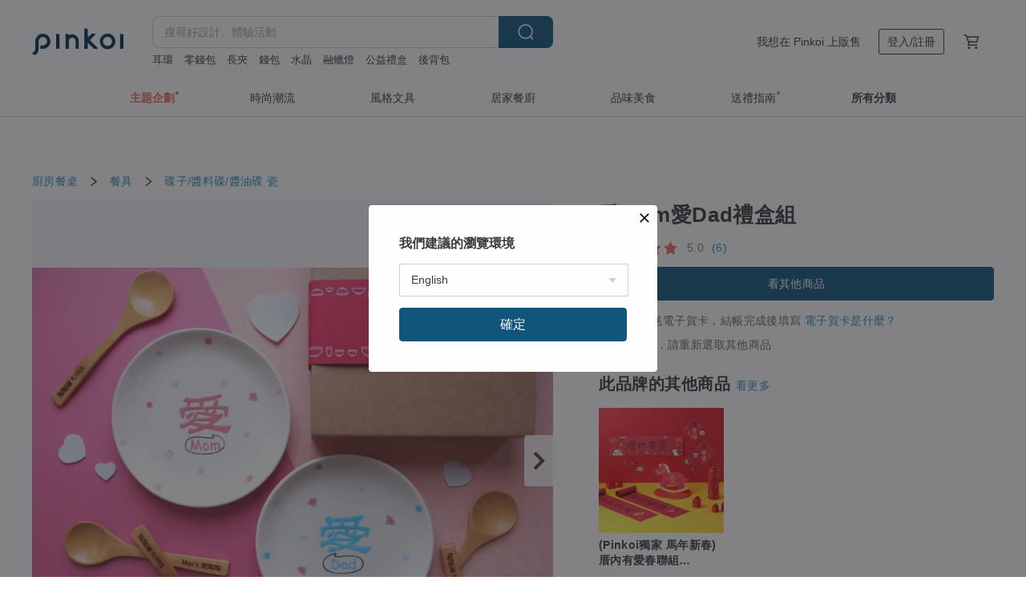

--- FILE ---
content_type: text/html; charset=utf-8
request_url: https://www.pinkoi.com/product/u6BgYE79
body_size: 39200
content:

<!doctype html>

<html lang="zh-Hant" class="web no-js s-not-login s-zh_TW webkit" xmlns:fb="http://ogp.me/ns/fb#">
<head prefix="og: http://ogp.me/ns# fb: http://ogp.me/ns/fb# ilovepinkoi: http://ogp.me/ns/fb/ilovepinkoi#">
    <meta charset="utf-8">

    <title>台灣愛Mom愛Dad禮盒組 Mao’s樂陶陶 - Pinkoi</title>

    <meta http-equiv="x-dns-prefetch-control" content="on">
    <link rel="preconnect" href="//cdn01.pinkoi.com/">
    <link rel="preconnect" href="//cdn02.pinkoi.com/">
    <link rel="preconnect" href="//cdn03.pinkoi.com/">
    <link rel="preconnect" href="//cdn04.pinkoi.com/">
    <link rel="dns-prefetch" href="//cdn01.pinkoi.com/">
    <link rel="dns-prefetch" href="//cdn02.pinkoi.com/">
    <link rel="dns-prefetch" href="//cdn03.pinkoi.com/">
    <link rel="dns-prefetch" href="//cdn04.pinkoi.com/">

    <link rel="dns-prefetch" href="//app.link/">
    <link rel="dns-prefetch" href="//pinkoi.io/">

    <link rel="dns-prefetch" href="//www.google.com/">
    <link rel="dns-prefetch" href="//www.google.com.tw/">
    <link rel="dns-prefetch" href="//www.googleadservices.com/">
    <link rel="dns-prefetch" href="//www.googletagmanager.com/">
    <link rel="dns-prefetch" href="//www.google-analytics.com/">

    <link rel="preconnect" href="//browser.sentry-cdn.com/">
    <link rel="dns-prefetch" href="//browser.sentry-cdn.com/">

    <meta name="X-Recruiting" content="We are hiring Engineers! https://www.pinkoi.com/about/careers">
    <meta name="p:domain_verify" content="67e9f9da10fd0ba5a2a8ffd25307c169"/>
    <meta name="baidu-site-verification" content="GqnNPF3SXy">
    <meta name="alexaVerifyID" content="lUqc5Zq8BWufEkGayQxWKGUHKPg">

    <meta name="robots" content="noarchive">

    <meta property="wb:webmaster" content="a59386c74f5b7d01">
    <link rel="alternate" type="application/rss+xml" title="Pinkoi 設計誌．讀設計" href="http://feeds.feedburner.com/pinkoi-magazine">    

    <meta name="keywords" content="愛Mom愛Dad禮盒組,廚房餐桌, - 碟子,醬料碟,醬油碟,瓷">
    <meta name="description" content="多久沒有和媽媽說愛了?! 小時候媽媽是我們的天，記憶中在她懷裡任性的撒嬌，全天下就媽媽最包容我們；長大後課業工作忙碌，連好好吃頓飯的時間也很少，透過孝親的愛Mom愛Dad禮盒，在節日抑或日常生活，都要不害羞的大方和她們說愛，媽媽辛苦了，當然">
    <meta property="og:title" content="台灣愛Mom愛Dad禮盒組 Mao’s樂陶陶 - Pinkoi">
    <meta property="og:type" content="ilovepinkoi:product">
    <meta property="og:availability" content="oos">
    <meta property="og:image" content="https://cdn02.pinkoi.com/product/u6BgYE79/0/800x0.jpg">
    <meta property="og:description" content="多久沒有和媽媽說愛了?! 小時候媽媽是我們的天，記憶中在她懷裡任性的撒嬌，全天下就媽媽最包容我們；長大後課業工作忙碌，連好好吃頓飯的時間也很少，透過孝親的愛Mom愛Dad禮盒，在節日抑或日常生活，都要不害羞的大方和她們說愛，媽媽辛苦了，當然">
    <meta property="og:url" content="https://www.pinkoi.com/product/u6BgYE79"><link rel="canonical" href="https://www.pinkoi.com/product/u6BgYE79"><link rel="alternate" hreflang="zh-Hant" href="https://www.pinkoi.com/product/u6BgYE79"><link rel="alternate" hreflang="zh-Hant-HK" href="https://hk.pinkoi.com/product/u6BgYE79"><link rel="alternate" hreflang="zh-Hans" href="https://cn.pinkoi.com/product/u6BgYE79"><link rel="alternate" hreflang="en" href="https://en.pinkoi.com/product/u6BgYE79"><link rel="alternate" hreflang="th" href="https://th.pinkoi.com/product/u6BgYE79"><link rel="alternate" hreflang="ja" href="https://jp.pinkoi.com/product/u6BgYE79"><link rel="alternate" hreflang="ko" href="https://kr.pinkoi.com/product/u6BgYE79">

    <meta property="product:price:amount" content="1350">
    <meta property="product:price:currency" content="TWD">

    <link rel="alternate" href="android-app://com.pinkoi/http/www.pinkoi.com/product/u6BgYE79">
    <meta name="twitter:card" content="summary_large_image">
    <meta name="twitter:site" content="@pinkoi">
    <meta name="twitter:creator" content="@pinkoi">
    <meta name="twitter:title" content="愛Mom愛Dad禮盒組">
    <meta name="twitter:description" content="多久沒有和媽媽說愛了?! 小時候媽媽是我們的天，記憶中在她懷裡任性的撒嬌，全天下就媽媽最包容我們；長大後課業工作忙碌，連好好吃頓飯的時間也很少，透過孝親的愛Mom愛Dad禮盒，在節日抑或日常生活，都要不害羞的大方和她們說愛，媽媽辛苦了，當然">
    <meta name="twitter:image:src" content="https://cdn02.pinkoi.com/product/u6BgYE79/0/800x0.jpg">
    <meta name="twitter:data1" content="NT$ 1,350">
    <meta name="twitter:label1" content="價格">
    <meta name="twitter:data2" content="Mao’s樂陶陶">
    <meta name="twitter:label2" content="設計館">
    <meta name="twitter:domain" content="pinkoi.com">
    <meta name="twitter:app:name:iphone" content="Pinkoi">
    <meta name="twitter:app:name:ipad" content="Pinkoi">
    <meta name="twitter:app:name:googleplay" content="Pinkoi">
    <meta name="twitter:app:url:iphone" content="pinkoi://www.pinkoi.com/product/u6BgYE79?deepref=twitter">
    <meta name="twitter:app:url:ipad" content="pinkoi://www.pinkoi.com/product/u6BgYE79?deepref=twitter">
    <meta name="twitter:app:url:googleplay" content="pinkoi://www.pinkoi.com/product/u6BgYE79?deepref=twitter">
    <meta name="twitter:app:id:iphone" content="id557252416">
    <meta name="twitter:app:id:ipad" content="id557252416">
    <meta name="twitter:app:id:googleplay" content="com.pinkoi">
    <meta property="fb:app_id" content="197994114318">
    <meta property="fb:admins" content="1150414893">
    <meta property="og:site_name" content="Pinkoi">
    <meta property="og:locale" content="zh_TW">

<link rel="apple-touch-icon" sizes="180x180" href="//cdn04.pinkoi.com/pinkoi.site/general/favicon/apple-touch-icon.png">
<link rel="icon" type="image/png" sizes="192x192" href="//cdn04.pinkoi.com/pinkoi.site/general/favicon/favicon_192x192.png">
<link rel="icon" type="image/png" sizes="32x32" href="//cdn04.pinkoi.com/pinkoi.site/general/favicon/favicon_32x32.png">
<link rel="icon" type="image/png" sizes="16x16" href="//cdn04.pinkoi.com/pinkoi.site/general/favicon/favicon_16x16.png">
<link rel="shortcut icon" href="//cdn04.pinkoi.com/pinkoi.site/general/favicon/favicon.ico">

    <link rel="manifest" href="/manifest.json">

        <link rel="stylesheet" href="https://cdn02.pinkoi.com/media/dist/css/core-96309d19bf5bb933f5a2.css" media="all">    <link rel="stylesheet" href="https://cdn02.pinkoi.com/media/dist/css/utilities-8ef39a45f35fd88def1b.css" media="all">    <link rel="stylesheet" href="https://cdn02.pinkoi.com/media/dist/css/react-common-modules-51d0e94fa5fc0b1616a1.css" media="all">    <link rel="stylesheet" href="https://cdn02.pinkoi.com/media/dist/dweb/components/header-be032420daa73f79254f.css" media="all">    <!-- css/intl/zh_TW.css -->

        <link rel="stylesheet" href="https://cdn02.pinkoi.com/media/dist/pages/product-7a1367d7b119da14e90e.css" media="all">

    <script>
        dataLayer = [];
        dataLayer.push({'Device': 'Web'});
        dataLayer.push({ referrer: document.referrer || undefined });
            dataLayer.push({'User Type': 'Visitor'})

        dataLayer.push({'Locale': 'zh_TW'})
    </script>
    <script>
        (function(w,d,s,l,i){w[l]=w[l]||[];w[l].push({'gtm.start': new Date().getTime(),event:'gtm.js'});var f=d.getElementsByTagName(s)[0],j=d.createElement(s),dl=l!='dataLayer'?'&l='+l:'';j.async=true;j.src='https://www.googletagmanager.com/gtm.js?id='+i+dl;f.parentNode.insertBefore(j,f);})(window,document,'script','dataLayer','GTM-5ZZ325');
    </script>

<meta property="al:ios:url" content="pinkoi://www.pinkoi.com/product/u6BgYE79/">
<meta property="al:ios:app_store_id" content="557252416">
<meta property="al:ios:app_name" content="Pinkoi">

    <meta property="al:android:url" content="pinkoi://www.pinkoi.com/product/u6BgYE79/">
    <meta property="al:android:package" content="com.pinkoi">
    <meta property="al:android:app_name" content="Pinkoi">

        <script>var PRODUCTION = true, DEBUG = false, NAMESPACE = 'pinkoi';</script>

    <script src="https://cdnjs.cloudflare.com/polyfill/v3/polyfill.min.js"></script>

        <script src="https://cdn02.pinkoi.com/media/dist/js/3rd_party_libs-1d45841f69.js"></script>    <script src="https://cdn02.pinkoi.com/media/dist/react-router-8137ab4deacc7f845362.js"></script>    <script src="https://cdn02.pinkoi.com/media/dist/settings-9529b5b3cb1a7259b983.js"></script>    <script src="https://cdn02.pinkoi.com/media/dist/market/tracking-30ff6dd1ae634040a438.js"></script>    <script src="https://cdn02.pinkoi.com/media/dist/js/baselibs-5676685233.js"></script>
        <script src="//cdn02.pinkoi.com/media/js/amdintl_zh_TW.a77fcd3dc51c400db7f459e9e045fd64.js"></script>    <script src="//cdn02.pinkoi.com/media/js/intl_zh_TW.dd83de1814ffce68e8bdbda4826333cb.js"></script>

            <script src="//cdn02.pinkoi.com/media/js/sw.js"></script>

        <script src="https://cdn02.pinkoi.com/media/dist/pinkoi.env-bb661905f1727a1d0637.js"></script>    <script src="https://cdn02.pinkoi.com/media/dist/react-7babb4e2876391766020.js"></script>

    <script>
            define('i18n', function(require, exports) {
                return new Jed({});
            });
        require(['settings'], function({ default: settings }) {
            settings.set({
                GA_ACCOUNT: 'UA-15950179-1',
                is_ci_browser_testing: false,
                    production: true,
                    debug: false,
                referral_coins: {"bonus_points": 300, "equivalent_currency": "US$ 0.60"},
                uid: null,
                locale: "zh_TW",
                lang: "zh_TW",
                geo: 'US',
                facebook_language: "zh_TW",
                isCanTranship: false,
                currency: 'USD',
                currencyName: '美金',
                currencyPattern: '¤#,##0.00',
                currencySymbol: 'US$',
                currencyDigits: '2',
                    suggestedLocale: {"text": {"description": "\u6211\u5011\u5efa\u8b70\u7684\u700f\u89bd\u74b0\u5883", "confirm": "\u78ba\u5b9a"}, "locale": {"available": [{"value": "zh_TW", "name": "\u7e41\u9ad4\u4e2d\u6587\uff08\u53f0\u7063\uff09"}, {"value": "zh_HK", "name": "\u7e41\u9ad4\u4e2d\u6587\uff08\u6e2f\u6fb3\uff09"}, {"value": "zh_CN", "name": "\u7b80\u4f53\u4e2d\u6587"}, {"value": "en", "name": "English"}, {"value": "th", "name": "\u0e44\u0e17\u0e22"}, {"value": "ja", "name": "\u65e5\u672c\u8a9e"}], "selected": "en"}, "currency": {"available": [{"value": "AUD", "name": "\u6fb3\u5e63", "symbol": "AU$"}, {"value": "CAD", "name": "\u52a0\u5e63", "symbol": "CA$"}, {"value": "CNY", "name": "\u4eba\u6c11\u5e63", "symbol": "RMB"}, {"value": "EUR", "name": "\u6b50\u5143", "symbol": "\u20ac"}, {"value": "GBP", "name": "\u82f1\u938a", "symbol": "\u00a3"}, {"value": "HKD", "name": "\u6e2f\u5e63", "symbol": "HK$"}, {"value": "JPY", "name": "\u65e5\u5143", "symbol": "\u5186"}, {"value": "MYR", "name": "\u4ee4\u5409", "symbol": "RM"}, {"value": "SGD", "name": "\u65b0\u5e63", "symbol": "S$"}, {"value": "THB", "name": "\u6cf0\u9296", "symbol": "\u0e3f"}, {"value": "TWD", "name": "\u65b0\u53f0\u5e63", "symbol": "NT$"}, {"value": "USD", "name": "\u7f8e\u91d1", "symbol": "US$"}], "selected": "USD"}},
                isAdmin: false,
                isReportTeam: false,
                isDRTeam: false,
                isBot: false,
                ipAddress: '13.59.66.165',
                videoAutoplayExp: 3,
                beacon: "20260118V9G2GW7pwm",
                experimentMap: {"psq_srp_pb_improvement_abexp": 3},
            });
        });
    </script>

    <script>
        require(['settings'], function({ default: settings }) {
            settings.set({
                user_property: {"beacon": "20260118V9G2GW7pwm", "country_code": "US", "lang": "zh_TW", "currency": "USD", "geo": "US", "city": "OH", "user_type": "visitor", "device": "web", "device_category": "desktop", "device_user_agent": "PC / Mac OS X 10.15.7 / ClaudeBot 1.0", "device_operating_system": "web", "device_operating_system_version": "", "ip": "13.59.66.165", "experiment": {"psq_srp_pb_improvement_abexp": 3}}
            })
        })
    </script>

    <script id='sentryScript' defer src="https://browser.sentry-cdn.com/5.18.1/bundle.min.js" integrity="sha384-4zdOhGLDdcXl+MRlpApt/Nvfe6A3AqGGBil9+lwFSkXNTv0rVx0eCyM1EaJCXS7r" crossorigin="anonymous"></script>

<script>
    require(['pinkoi.env'], function(pinkoiEnv) {
        function getIgnoreErrors(){
            var platform = "dweb";
            var BASE_IGNORE_ERRORS = [
                /'Headers' is undefined/,
                /errors.html#scripterror/,
                /'require' is undefined/,
                /define is not defined/,
                /require is not a function/,
                /define is not a function/,
                /require is not defined/,
                /Can't find variable: require/,
                /Can't find variable: \$/,
                /\$ is not defined/,
                /'\$' is undefined/,
                /ResizeObserver loop limit exceeded/,
                /ResizeObserver loop completed with undelivered notifications/,
                /SecurityError: Failed to register a ServiceWorker: No URL is associated with the caller's document./,
                /QuotaExceededError/,
                /SecurityError/,
                /Illegal invocation/,
                /Translation missing/,
                /IDBDatabase/,
                /instantSearchSDKJSBridgeClearHighlight/,
                /ChunkLoadError/,
                /Loading CSS chunk/,
                /^Non-Error promise rejection captured with value: Object Not Found Matching Id/,
                /^Product Page: flickr image download failed./,
                /UnknownError: Database deleted by request of the user/,
                /Can't find variable: gmo/,
                /Non-Error promise rejection captured with keys: currentTarget, detail, isTrusted, target/,
                /^NotFoundError: Failed to execute 'removeChild' on 'Node'/,
                /^HttpStatusError/,
                /^NetworkError/,
                /\(reading 'init'\)/,
                /^ResponseShapeError/,
            ];

            var PINKOI_APP_IOS_IGNORE_ERROR = [
                /Non-Error promise rejection captured with value: null/
            ];

            var errors = BASE_IGNORE_ERRORS;

            if( platform === 'in-app' && Modernizr.ios){
                errors = errors.concat(PINKOI_APP_IOS_IGNORE_ERROR);
            }

            if( platform === 'mweb' && Modernizr.ios && !Modernizr.safari){
                errors = errors.concat([
                    /undefined is not an object \(evaluating 'a\.O'\)/,
                ]);
            }

            return errors;
        }

        function initSentry(Sentry){
            Sentry.init({
                dsn: 'https://23e26b2e00934dcca75ce8ef95ce9e94@o385711.ingest.sentry.io/5218885',
                release: pinkoiEnv && pinkoiEnv.RELEASE_INFO ? pinkoiEnv.RELEASE_INFO : null,
                allowUrls: [
                    /https:\/\/([^?].+\.)?pinkoi\.com/
                ],
                denyUrls: [
                    /^file:\/\/\/.+$/,
                    /media\/dist\/firebase/,
                    /doubleclick\.net\/pagead\/viewthroughconversion/,
                    /analytics\.twitter\.com/,
                    /^chrome:\/\//i,
                    /^chrome-extension:\/\//i,
                ],
                ignoreErrors: getIgnoreErrors(),
            });

            Sentry.configureScope(function(scope) {
                scope.setUser({ id: null })
                scope.setTags({"platform": "dweb", "platform.lang": "zh_TW", "platform.geo": "US", "platform.currency": "USD", "user.group": "NB"})
            });
        }

        window.Sentry && initSentry(window.Sentry);
        !window.Sentry && sentryScript.addEventListener('load', function() { initSentry(window.Sentry) });
    });

</script>

    <script src="https://cdn02.pinkoi.com/media/dist/preinit-9c8c2f02127b9f2b2c8e.js"></script>
<script>
    require(['preinit']);
</script>

<script>
    function gadSetLocalStorage(name, value, expires) {
        var item = {
            value: value,
            expires: Date.now() + expires * 24 * 60 * 60 * 1000
        };

        try {
            localStorage.setItem(name, JSON.stringify(item));
        } catch (e) {
            console.error('Failed to set localStorage:', e);
        }
    }

    function gadGetLocalStorage(name) {
        try {
            var item = JSON.parse(localStorage.getItem(name));
        } catch (e) {
            return null;
        }

        if (!item || !item.value || !item.expires) {
            return null;
        }

        if (item.expires < Date.now()) {
            localStorage.removeItem(name);
            return null;
        }

        return item.value;
    }

    function gadGetPageviewCount() {
        return parseInt(gadGetLocalStorage('pageviewCount'));
    }

    function setPageviewCount() {
        var count = gadGetPageviewCount();

        if (!count || isNaN(count)) {
            count = 1;
        } else if (count >= 2) {
            return;
        } else {
            count++;
        }

        gadSetLocalStorage('pageviewCount', count, 30);
    }

    function sendConversionEventByPageviewCount(count) {
        if (count === 2) {
            if (window.gtag && typeof window.gtag === 'function') {
                window.gtag('event', 'over2pages');
            }
        }
    }

    (function() {
        setPageviewCount();
    })();
</script>

<script>
    window.addEventListener('load', function(event){
        sendConversionEventByPageviewCount(gadGetPageviewCount());
    });
</script>

</head><body class="g-stat-notlogin">    

    <header id="gheader" class="g-header">
        <div class="g-wrap-expand">
            <div class="g-header-top g-flex g-items-center">
                <a class="logo " href="/" title="亞洲跨境設計購物平台">
                        <svg height="24" viewBox="0 0 82 24" width="82" xmlns="http://www.w3.org/2000/svg"><path d="M36.019 5.4a5.95 5.95 0 0 1 5.95 5.95v6.639c0 .258-.21.468-.469.468h-2.038a.469.469 0 0 1-.468-.468V11.35a2.975 2.975 0 0 0-5.95 0v6.639c0 .258-.21.468-.47.468h-2.037a.469.469 0 0 1-.468-.468V5.36c0-.309.292-.533.59-.453l2.037.546c.205.055.347.24.347.452v.297A5.917 5.917 0 0 1 36.02 5.4zm15.872 5.21l7.048 7.048c.295.295.086.8-.331.8h-2.689a.937.937 0 0 1-.662-.275l-5.355-5.355v5.16c0 .26-.21.47-.469.47h-2.038a.469.469 0 0 1-.468-.47V.469c0-.307.292-.532.59-.452l2.038.546c.205.055.347.24.347.453v7.377l3.213-3.213a.937.937 0 0 1 .662-.274h2.915c.334 0 .501.403.265.64zm15.814 5.258a4.104 4.104 0 1 0 0-8.209 4.104 4.104 0 0 0 0 8.21zm0-11.137a7.033 7.033 0 1 1 0 14.065 7.033 7.033 0 0 1 0-14.065zm-57.972.071a6.827 6.827 0 0 1 6.778 6.778c.027 3.783-3.165 6.877-6.948 6.877H7.92a.469.469 0 0 1-.469-.468V15.89c0-.259.21-.468.469-.468h1.68c2.086 0 3.846-1.649 3.878-3.735a3.793 3.793 0 0 0-3.852-3.851c-2.085.031-3.734 1.792-3.734 3.878v6.574a6.817 6.817 0 0 1-2.744 5.471.944.944 0 0 1-1.038.067L.176 22.71c-.26-.15-.226-.538.058-.634 1.522-.518 2.623-2.018 2.623-3.788V11.75c0-3.782 3.094-6.975 6.876-6.948zm14.534.652c.205.055.347.24.347.453v12.082c0 .258-.21.468-.468.468h-2.038a.469.469 0 0 1-.469-.468V5.36c0-.309.292-.533.59-.453zm57.351 0c.205.055.348.24.348.453v12.082c0 .258-.21.468-.469.468H79.46a.469.469 0 0 1-.468-.468V5.36c0-.309.292-.533.59-.453z" fill="#003354" class="color"/></svg>
                </a>

                <div class="m-header-search">
                    <div class="m-header-search__form">
                        <form class="m-search-form" method="get" action="/search">
                            <input type="search" name="q" placeholder="搜尋好設計、體驗活動" value="" class="m-search-form__input" autocomplete="off" id="g-header-keyword" maxlength="256">
                            <button class="m-search-form__submit" type="submit">搜尋<svg xmlns="http://www.w3.org/2000/svg" width="24" height="24" viewBox="0 0 24 24"><path class="color" fill="#29242D" d="M18.409007 17.542742L21.3056 20.4385l-1.123 1.123-2.94094-2.940093c-1.551763 1.20398-3.499008 1.921493-5.61076 1.921493-5.056 0-9.169-4.113-9.169-9.168 0-5.056 4.113-9.169 9.169-9.169s9.169 4.113 9.169 9.169c0 2.372829-.906253 4.5381-2.390893 6.167842zM11.6309 3.7939c-4.18 0-7.581 3.401-7.581 7.581 0 4.18 3.401 7.58 7.581 7.58 4.18 0 7.581-3.4 7.581-7.58s-3.401-7.581-7.581-7.581z"/></svg></button>
                        </form>
                    </div>
                    <div id="g-header-search-trend" class="m-header-search__trend">
                            <a class="trend-link" href="/search?q=創意 春聯">創意 春聯</a>
                            <a class="trend-link" href="/search?q=後背包">後背包</a>
                            <a class="trend-link" href="/search?q=行李吊牌">行李吊牌</a>
                            <a class="trend-link" href="/search?q=水晶">水晶</a>
                            <a class="trend-link" href="/search?q=長夾">長夾</a>
                            <a class="trend-link" href="/search?q=融蠟燈">融蠟燈</a>
                            <a class="trend-link" href="/search?q=新年禮盒">新年禮盒</a>
                            <a class="trend-link" href="/search?q=2026馬年春聯">2026馬年春聯</a>
                    </div>
                </div>

                <div class="header-right g-pl-spacing-l">
                    <div class="header-right-inner">
                            <a href="/page/store-intro" class="tab" id="g-header-store-intro-link">我想在 Pinkoi 上販售</a>
                            <a class="login tab" history="login" data-click="login-modal" data-button-type="login">
                                <span class="border">登入/註冊</span>
                            </a>
                            <a class="cart tab icon-hover" history="login" data-click="login-modal" data-button-type="cart"><svg height="20" viewBox="0 0 20 20" width="20" xmlns="http://www.w3.org/2000/svg"><path d="M17.494 4.552a.625.625 0 0 1 .105.546l-1.484 5.364a.625.625 0 0 1-.603.458H7.817l.03.088c.041.119.047.245.015.365l-.385 1.474h8.53v1.25h-9.34a.627.627 0 0 1-.605-.783l.543-2.072-2.603-7.405H2.153v-1.25h2.292c.265 0 .502.167.59.417l.457 1.302h11.505c.195 0 .38.09.497.246zM15.037 9.67l1.139-4.114H5.93L7.377 9.67zm-6.391 6.718a1.25 1.25 0 1 1-2.501 0 1.25 1.25 0 0 1 2.5 0zm7.361 0a1.25 1.25 0 1 1-2.5 0 1.25 1.25 0 0 1 2.5 0z" fill="#39393e" class="color"/></svg></a>
                    </div>
                </div>
            </div>
        </div>
        <nav id="m-navigation" class="m-navigation">
            <div class="m-navigation__dropdown-container">
                <div class="m-navigation__list-container">
                    <ul class="navigation navigation--col-7">

                                <li class="navigation__list navigation__campaign navigation__list--highlight">
                                        <div class="navigation__title navigation__title--bold navigation__title--salmon"><span class="navigation__title-inner">主題企劃</span></div>
                                </li>

                                <li class="navigation__list navigation__group_51">
                                        <a class="navigation__title navigation__title--link" href="/browse?catp=group_51&amp;ref_sec=topnavigation">時尚潮流</a>
                                </li>

                                <li class="navigation__list navigation__group_3">
                                        <a class="navigation__title navigation__title--link" href="/browse?catp=group_3&amp;ref_sec=topnavigation">風格文具</a>
                                </li>

                                <li class="navigation__list navigation__group_52">
                                        <a class="navigation__title navigation__title--link" href="/browse?catp=group_52&amp;ref_sec=topnavigation">居家餐廚</a>
                                </li>

                                <li class="navigation__list navigation__group_10">
                                        <a class="navigation__title navigation__title--link" href="/browse?catp=group_10&amp;ref_sec=topnavigation">品味美食</a>
                                </li>

                                <li class="navigation__list navigation__giftguides">
                                        <div class="navigation__title"><span class="navigation__title-inner">送禮指南</span></div>
                                </li>

                                <li class="navigation__list navigation__allCategory">
                                        <a class="navigation__title navigation__title--bold navigation__title--link" href="/browse?ref_sec=topnavigation">所有分類</a>
                                </li>
                    </ul>
                </div>
            </div>
        </nav>
    </header>
<div data-fast-check="product" id="product" class="n-product m-clearfix m-product">
    <div class="m-product-hd">
        <div class="m-product-container">

    <div class="admin-tool-section">

    </div>

    <div class="g-breadcrumb-v2">
                <a href="/browse?catp=group_13">廚房餐桌</a>
                <i class="icon"><svg width="20" height="20" viewBox="0 0 20 20"  xmlns="http://www.w3.org/2000/svg"><g fill="none" fill-rule="evenodd"><path fill="none" d="M0 0h20v20H0z"/><path class="color" d="M6.33 5.471l5.455 4.532-5.45 4.529a.812.812 0 0 0-.325.536.828.828 0 0 0 .823.932.852.852 0 0 0 .504-.165l.006-.004 6.323-5.172a.812.812 0 0 0 .002-1.31L7.343 4.167l-.008-.006A.843.843 0 0 0 6.837 4c-.266 0-.51.12-.67.33A.807.807 0 0 0 6.33 5.47" fill="#4287D7"/></g></svg></i>
                <a href="/browse?catp=group_13%2Cgroup_13_1">餐具</a>
                <i class="icon"><svg width="20" height="20" viewBox="0 0 20 20"  xmlns="http://www.w3.org/2000/svg"><g fill="none" fill-rule="evenodd"><path fill="none" d="M0 0h20v20H0z"/><path class="color" d="M6.33 5.471l5.455 4.532-5.45 4.529a.812.812 0 0 0-.325.536.828.828 0 0 0 .823.932.852.852 0 0 0 .504-.165l.006-.004 6.323-5.172a.812.812 0 0 0 .002-1.31L7.343 4.167l-.008-.006A.843.843 0 0 0 6.837 4c-.266 0-.51.12-.67.33A.807.807 0 0 0 6.33 5.47" fill="#4287D7"/></g></svg></i>
                <a href="/browse?catp=group_13%2Cgroup_13_1%2Clisting_1314">碟子/醬料碟/醬油碟</a>
                <a href="/browse?catp=group_13%2Cgroup_13_1%2Clisting_1314&amp;material=27">瓷</a>
    </div>

        </div>
    </div>
    <div class="m-product-bd m-clearfix">
        <div class="m-product-container m-clearfix">
            <div id="sider">

    <div class="m-product-main-info m-box test-product-main-info">
        <h1 class="title translate"><span data-translate="title">愛Mom愛Dad禮盒組</span></h1>

    <div class="js-block-main-action">
            <a class="info-review" href="#scroll-hooks-reviews">

<div class="g-rating-star g-rating-star--50 g-rating-star--medium">
        <div class="score"><svg width="44" height="44" viewBox="0 0 44 44" fill="none" xmlns="http://www.w3.org/2000/svg"><path class="color" d="M13 40c-2 1-3 0-3-3l2-10-7-7c-2-2-1-3 1-4l10-1 4-9c1-3 3-3 4 0l4 9 10 1c2 1 3 2 1 4l-7 7 2 10c0 3-1 4-3 3l-9-5-9 5z" fill="#F16C5D"/></svg></div>
        <div class="score"><svg width="44" height="44" viewBox="0 0 44 44" fill="none" xmlns="http://www.w3.org/2000/svg"><path class="color" d="M13 40c-2 1-3 0-3-3l2-10-7-7c-2-2-1-3 1-4l10-1 4-9c1-3 3-3 4 0l4 9 10 1c2 1 3 2 1 4l-7 7 2 10c0 3-1 4-3 3l-9-5-9 5z" fill="#F16C5D"/></svg></div>
        <div class="score"><svg width="44" height="44" viewBox="0 0 44 44" fill="none" xmlns="http://www.w3.org/2000/svg"><path class="color" d="M13 40c-2 1-3 0-3-3l2-10-7-7c-2-2-1-3 1-4l10-1 4-9c1-3 3-3 4 0l4 9 10 1c2 1 3 2 1 4l-7 7 2 10c0 3-1 4-3 3l-9-5-9 5z" fill="#F16C5D"/></svg></div>
        <div class="score"><svg width="44" height="44" viewBox="0 0 44 44" fill="none" xmlns="http://www.w3.org/2000/svg"><path class="color" d="M13 40c-2 1-3 0-3-3l2-10-7-7c-2-2-1-3 1-4l10-1 4-9c1-3 3-3 4 0l4 9 10 1c2 1 3 2 1 4l-7 7 2 10c0 3-1 4-3 3l-9-5-9 5z" fill="#F16C5D"/></svg></div>
        <div class="score"><svg width="44" height="44" viewBox="0 0 44 44" fill="none" xmlns="http://www.w3.org/2000/svg"><path class="color" d="M13 40c-2 1-3 0-3-3l2-10-7-7c-2-2-1-3 1-4l10-1 4-9c1-3 3-3 4 0l4 9 10 1c2 1 3 2 1 4l-7 7 2 10c0 3-1 4-3 3l-9-5-9 5z" fill="#F16C5D"/></svg></div>
</div>

                <span class="info-review__score">5.0</span>
                <span class="info-review__total">(6)</span>
            </a>
        <div class="m-clearfix">
            <div class="action">
                <div class="m-clearfix">

        <a class="m-br-button m-br-button--lg s-fullwidth m-br-button--primary" href="/store/maostudio">看其他商品</a>

                </div>

            </div>

    <ul class="note" id="js-shipping-notes">

            <li class="gift-hint js-gift-hint">
                <i class="gift-hint__icon"><svg width="18" height="18" fill="none" xmlns="http://www.w3.org/2000/svg" class="g-fill-current g-text-color-primary-040"><path fill-rule="evenodd" clip-rule="evenodd" d="M8.091 3.548a14.396 14.396 0 0 1 .89 1.91h.037a15.529 15.529 0 0 1 .89-1.91c.39-.692.806-1.268 1.254-1.69 1.339-1.262 2.767-1.25 3.624-.179.81 1.015.395 2.383-1.011 3.309-.25.165-.544.321-.874.47h2.714c.83 0 1.502.673 1.502 1.503v1.774c0 .783-.6 1.426-1.365 1.496v5.96c0 .83-.672 1.503-1.502 1.503H3.75c-.83 0-1.502-.673-1.502-1.503v-5.96A1.502 1.502 0 0 1 .883 8.735V6.96c0-.83.672-1.502 1.501-1.502H5.1a6.325 6.325 0 0 1-.874-.471C2.82 4.062 2.404 2.694 3.215 1.679 4.07.608 5.5.596 6.837 1.857c.448.423.865.998 1.254 1.69Zm-4.793 6.689v5.954c0 .25.202.453.452.453h4.725v-6.407H3.298Zm6.227 6.407h4.725c.25 0 .452-.202.452-.453v-5.954H9.525v6.407Zm6.09-7.457h-6.09V6.509h6.09c.25 0 .452.202.452.452v1.774c0 .25-.202.452-.452.452ZM2.385 6.509h6.09v2.678h-6.09a.452.452 0 0 1-.452-.452V6.96c0-.25.202-.452.451-.452Zm7.85-1.253c.178-.409.375-.813.589-1.193.342-.608.7-1.103 1.059-1.442.912-.86 1.629-.853 2.083-.286.377.472.168 1.159-.769 1.776-.377.248-.91.49-1.554.718-.448.158-.926.301-1.408.427ZM6.117 2.621c.36.34.717.834 1.06 1.442.213.38.41.784.587 1.193-.481-.126-.959-.268-1.406-.426-.645-.228-1.178-.47-1.554-.719-.939-.617-1.146-1.303-.768-1.776.452-.567 1.17-.573 2.08.286Z" /></svg></i>
                免費贈送電子賀卡，結帳完成後填寫
                <a href="https://pinkoi.zendesk.com/hc/zh-tw/articles/12031831989401" target="_blank" rel="noreferrer">
                    電子賀卡是什麼？
                </a>
            </li>
            <li class="inavailable-message">商品已下架，請重新選取其他商品</li>
    </ul>

        <div class="m-soldout-inshop-other">

    <div class="js-block-rec-items-react m-rec-items-wrap" data-props='{&#34;items&#34;: [{&#34;tid&#34;: &#34;pddCyphx&#34;, &#34;irev&#34;: 3, &#34;owner&#34;: &#34;maostudio&#34;, &#34;created&#34;: 1766023378, &#34;archive&#34;: 0, &#34;item_type&#34;: 0, &#34;quantity&#34;: 25, &#34;buyer_reviews_cnt&#34;: 8, &#34;avg_buyer_review_score&#34;: 5.0, &#34;shippable_geos&#34;: [&#34;SG&#34;, &#34;TH&#34;, &#34;MY&#34;, &#34;HK&#34;, &#34;KR&#34;, &#34;TW&#34;, &#34;CN&#34;, &#34;MO&#34;, &#34;US&#34;, &#34;DE&#34;, &#34;JP&#34;], &#34;material&#34;: 2, &#34;map&#34;: &#34;0,1,9,3,4,5,6,7,8&#34;, &#34;sold_cnt&#34;: 145, &#34;color&#34;: &#34;red&#34;, &#34;currency&#34;: {&#34;code&#34;: &#34;USD&#34;, &#34;format&#34;: &#34;US$ %s&#34;, &#34;symbol&#34;: &#34;US$&#34;, &#34;digits&#34;: 2, &#34;name&#34;: &#34;\u7f8e\u91d1&#34;}, &#34;price&#34;: 23.57, &#34;min_price&#34;: 580.00, &#34;discount&#34;: 0, &#34;markup&#34;: 0, &#34;title&#34;: &#34;(Pinkoi\u7368\u5bb6 \u99ac\u5e74\u65b0\u6625) \u539d\u5167\u6709\u611b\u6625\u806f\u7d44\u3010Mao&#39;s\u6a02\u9676\u9676 x \u5947\u4e9e\u5b50\u3011&#34;, &#34;short_description&#34;: &#34;\u2022 \u6625\u7bc0\u9650\u5b9a\uff5c\u300c\u539d\u5167\u6709\u611b\u300d\u99ac\u5e74\u6625\u806f\u79ae\u76d2\u7d44\u65b0\u4e0a\u5e02\n\u2022 \u806f\u540d\u5408\u4f5c\uff5c\u8207\u63d2\u756b\u85dd\u8853\u5bb6\u300c\u5947\u4e9e\u5b50\u300d\u651c\u624b\u806f\u540d\n\u2022 \u7368\u5bb6\u9650\u5b9a\uff5c\u7368\u5bb6\u9001\u300c\u5006\u5006\u76f8\u611b\u300d\u6597\u65b9\u4e00\u5165\n\u2022 \u51e1\u6d88\u8cbb\u6eff NT$2,200\u4eab\u52a0\u8cfc\u50f9 NT$550\n\u2022 \u591a\u4ef6\u512a\u60e0 6 \u5165 92 \u6298\uff5c12 \u5165 9 \u6298&#34;, &#34;category&#34;: 3, &#34;subcategory&#34;: 322, &#34;locale&#34;: &#34;zh_TW&#34;, &#34;translated_from_locale&#34;: null, &#34;rank&#34;: 14, &#34;project_start_dt&#34;: null, &#34;project_end_dt&#34;: null, &#34;project_banner_irev&#34;: null, &#34;project_total_funds_raised&#34;: null, &#34;project_sponsorship_cnt&#34;: null, &#34;project_goal_amount&#34;: null, &#34;shop_name&#34;: &#34;Mao\u2019s\u6a02\u9676\u9676&#34;, &#34;video&#34;: null, &#34;oprice&#34;: 23.57, &#34;transformed_discount&#34;: 0.0, &#34;card_type&#34;: &#34;normal&#34;, &#34;promo_badges&#34;: [], &#34;status_badges&#34;: [], &#34;feature_badges&#34;: [], &#34;discount_before_promo&#34;: 0, &#34;free_shipping_before_promo&#34;: [], &#34;discount_ended&#34;: null, &#34;review_info&#34;: {&#34;rating&#34;: 50, &#34;total&#34;: 8, &#34;score&#34;: 5.0}, &#34;fav&#34;: false, &#34;_ad&#34;: false, &#34;_ad_badge_visible&#34;: false, &#34;params_d&#34;: {&#34;ref_sec&#34;: &#34;side_inshop_item&#34;, &#34;ref_posn&#34;: 1, &#34;ref_created&#34;: 1768687260, &#34;ref_entity&#34;: &#34;item&#34;, &#34;ref_entity_id&#34;: &#34;u6BgYE79&#34;, &#34;ref_tid&#34;: &#34;pddCyphx&#34;}}], &#34;title&#34;: &#34;\u6b64\u54c1\u724c\u7684\u5176\u4ed6\u5546\u54c1&#34;, &#34;recType&#34;: &#34;shop&#34;, &#34;subTitle&#34;: &#34;&#34;, &#34;moreLink&#34;: &#34;/store/maostudio&#34;, &#34;className&#34;: &#34;&#34;, &#34;layoutType&#34;: &#34;&#34;, &#34;colsOfPage&#34;: 3, &#34;fav_ga_suffix&#34;: &#34;(shop product)&#34;, &#34;position_ga_suffix&#34;: &#34;bottom&#34;, &#34;ctaTitle&#34;: &#34;&#34;, &#34;ctaUrl&#34;: &#34;&#34;, &#34;sectionName&#34;: &#34;&#34;, &#34;preferImpressionsPosition&#34;: false, &#34;impressionsPositionStart&#34;: 0}'></div>

        </div>

        </div>
    </div>

    </div>

    <div class="js-product-campaign-section">
        <div class="m-box m-product-campaign-section">
            <h2 class="m-box-title">優惠活動</h2>
            <div class="m-box-body campaign-placeholder"></div>
        </div>
    </div>

    <div class="m-product-shop m-box js-block-shop">
        <div id="js-block-shop-react"></div>
        <h2 class="m-box-title">
            關於品牌
            <a
                data-fa-section="about_brand"
                class="product-shop-flagship-link"
                data-custom-tracking="go-to-flagship-click"
                data-is-send-log="True"
                data-redirect-href="/store/maostudio?ref_sec=shop_info&amp;ref_created=1768687260&amp;ref_entity=item&amp;ref_entity_id=u6BgYE79"
                href="/store/maostudio?ref_sec=shop_info&amp;ref_created=1768687260&amp;ref_entity=item&amp;ref_entity_id=u6BgYE79"
                target="_blank"
                rel="noopener"
            >
                    逛設計品牌
            </a>
        </h2>
        <div class="m-box-body">
            <a
                class="product-shop-info-card"
                data-custom-tracking="shop-info-card-click"
                data-redirect-href="/store/maostudio?ref_sec=shop_info&amp;ref_created=1768687260&amp;ref_entity=item&amp;ref_entity_id=u6BgYE79"
                data-is-send-log="True"
                href="/store/maostudio?ref_sec=shop_info&amp;ref_created=1768687260&amp;ref_entity=item&amp;ref_entity_id=u6BgYE79"
                target="_blank"
                rel="noopener"
            >

                    <div class="product-shop-info-card__banner-block">
                        <picture>
                            <source type="image/avif" srcset="https://cdn02.pinkoi.com/store/maostudio/banner/434/1200x245.avif">
                            <source type="image/webp" srcset="https://cdn02.pinkoi.com/store/maostudio/banner/434/1200x245.webp">
                            <img
                                src="https://cdn02.pinkoi.com/store/maostudio/banner/434/1200x245.jpg"
                                title="Mao’s樂陶陶"
                                alt="Mao’s樂陶陶"
                                loading="lazy"
                            />
                        </picture>
                    </div>

                <div class="product-shop-info-card__info-block">
                    <span class="shop-logo">

                        <picture>
                            <source type="image/avif" srcset="https://cdn02.pinkoi.com/store/maostudio/logo/2/150x150.avif" />
                            <source type="image/webp" srcset="https://cdn02.pinkoi.com/store/maostudio/logo/2/150x150.webp" />
                            <img
                                src="https://cdn02.pinkoi.com/store/maostudio/logo/2/150x150.jpg"
                                title="Mao’s樂陶陶"
                                alt="Mao’s樂陶陶"
                                loading="lazy"
                            />
                        </picture>
                    </span>
                    <div class="shop_info">
                        <div class="shop-name">
                            <span class="text-link">
                                Mao’s樂陶陶
                            </span>
                                <span class="flagship-icon"><svg width="18" height="18" viewBox="0 0 18 18" fill-rule="evenodd" class="g-fill-current g-text-color-func-one-050" xmlns="http://www.w3.org/2000/svg"><path d="M1.78 1.83h14.44a.78.78 0 01.78.77v3.09a.44.44 0 01-.18.43l-1.57 1.12a.47.47 0 01-.26.08h-.2a4 4 0 01-.43 0v8.56a.29.29 0 01-.36.28l-.81-.226V2.74h-.76v12.982l-3.38-.942h-.14l-3.34.896V2.74h-.76v13.14l-.82.22a.29.29 0 01-.36-.28V7.26a4 4 0 01-.43 0H3a.47.47 0 01-.24-.08L1.19 6.06A.44.44 0 011 5.69V2.6a.78.78 0 01.78-.77zm1.54 4.59h.32V2.74H1.91v2.72l1.27.96h.14zm11.5-.09l1.27-.91V2.74h-1.74v3.59H14.82zm-3.79 1.18l.46.79-1.64.96 1.31 1.34-.65.64-1.47-1.49-1.47 1.49-.66-.64L8.2 9.29 6.51 8.3l.46-.79 1.58.92V6.68h.92v1.74l1.56-.91z"/></svg></span>
                        </div>
                        <div class="m-clearfix shop-basic-info">
                            <div class="shop-country">
                                <div class="g-icon-wrap g-icon-wrap--expand icon"><svg xmlns="http://www.w3.org/2000/svg" width="24" height="24" viewBox="0 0 24 24" class="g-fill-current g-text-color-neutral-130"><path d="M12 2c3.87 0 7 3.13 7 7 0 5.25-7 13-7 13S5 14.25 5 9c0-3.87 3.13-7 7-7zM7 9c0 2.85 2.92 7.21 5 9.88 2.12-2.69 5-7 5-9.88 0-2.76-2.24-5-5-5S7 6.24 7 9zm5 2.5c-1.380712 0-2.5-1.119288-2.5-2.5s1.119288-2.5 2.5-2.5 2.5 1.119288 2.5 2.5-1.119288 2.5-2.5 2.5z"/></svg></div>
                                台灣
                            </div>
                                <div class="m-review-info g-flex g-items-center" data-custom-tracking="shop-review-modal">

<div class="g-rating-star g-rating-star--50 g-rating-star--medium">
        <div class="score"><svg width="44" height="44" viewBox="0 0 44 44" fill="none" xmlns="http://www.w3.org/2000/svg"><path class="color" d="M13 40c-2 1-3 0-3-3l2-10-7-7c-2-2-1-3 1-4l10-1 4-9c1-3 3-3 4 0l4 9 10 1c2 1 3 2 1 4l-7 7 2 10c0 3-1 4-3 3l-9-5-9 5z" fill="#F16C5D"/></svg></div>
        <div class="score"><svg width="44" height="44" viewBox="0 0 44 44" fill="none" xmlns="http://www.w3.org/2000/svg"><path class="color" d="M13 40c-2 1-3 0-3-3l2-10-7-7c-2-2-1-3 1-4l10-1 4-9c1-3 3-3 4 0l4 9 10 1c2 1 3 2 1 4l-7 7 2 10c0 3-1 4-3 3l-9-5-9 5z" fill="#F16C5D"/></svg></div>
        <div class="score"><svg width="44" height="44" viewBox="0 0 44 44" fill="none" xmlns="http://www.w3.org/2000/svg"><path class="color" d="M13 40c-2 1-3 0-3-3l2-10-7-7c-2-2-1-3 1-4l10-1 4-9c1-3 3-3 4 0l4 9 10 1c2 1 3 2 1 4l-7 7 2 10c0 3-1 4-3 3l-9-5-9 5z" fill="#F16C5D"/></svg></div>
        <div class="score"><svg width="44" height="44" viewBox="0 0 44 44" fill="none" xmlns="http://www.w3.org/2000/svg"><path class="color" d="M13 40c-2 1-3 0-3-3l2-10-7-7c-2-2-1-3 1-4l10-1 4-9c1-3 3-3 4 0l4 9 10 1c2 1 3 2 1 4l-7 7 2 10c0 3-1 4-3 3l-9-5-9 5z" fill="#F16C5D"/></svg></div>
        <div class="score"><svg width="44" height="44" viewBox="0 0 44 44" fill="none" xmlns="http://www.w3.org/2000/svg"><path class="color" d="M13 40c-2 1-3 0-3-3l2-10-7-7c-2-2-1-3 1-4l10-1 4-9c1-3 3-3 4 0l4 9 10 1c2 1 3 2 1 4l-7 7 2 10c0 3-1 4-3 3l-9-5-9 5z" fill="#F16C5D"/></svg></div>
</div>

                                    <div class="m-review-info__score">5.0</div>
                                    <div class="m-review-info__total">(10,034)</div>
                                </div>
                        </div>
                    </div>
                </div>
            </a>

            <div class="shop-actions">
                <!--  -->
                <div  class="m-follow-btn-placeholder-md" data-bind="follow-store-toggle" data-sid="maostudio" data-following="0" data-follow-coupon="1" data-shop-name="Mao’s樂陶陶">
                    <!-- <button class="m-btn-shop-follow m-br-button m-br-button--md m-br-button--primary" data-click="shop-fav-toggle">
                        <div class="insider fav">
                            <i class="icon"><svg width="20" height="20" viewBox="0 0 20 20" xmlns="http://www.w3.org/2000/svg"><g fill="none" fill-rule="evenodd"><path fill="none" d="M0 0h20v20H0z"/><path class="color" fill="#839196" fill-rule="nonzero" d="M3 8.6h14v2.8H3z"/><path class="color" fill="#839196" fill-rule="nonzero" d="M11.4 3v14H8.6V3z"/></g></svg></i>
                            <span class="text">加入關注</span>
                        </div>
                        <div class="insider unfav">
                            <i class="icon"><svg height="20" viewBox="0 0 20 20" width="20" xmlns="http://www.w3.org/2000/svg"><path d="M14.667 5.333l1.75 1.75-8.155 8.167L3 10l1.75-1.75 3.512 3.5z" fill="#39393e" class="color"/></svg></i>
                            <span class="text">已關注</span>
                        </div>
                    </button> -->
                </div>
                <button class="m-br-button m-br-button--md m-br-button--secondary shop-actions-message" data-click="message">
                    <div class="insider">
                        <i class="icon"><svg height="20" viewBox="0 0 20 20" width="20" xmlns="http://www.w3.org/2000/svg"><path d="M5.803 15.867H3.566A2.565 2.565 0 0 1 1 13.304V4.286a2.566 2.566 0 0 1 2.566-2.564h12.867A2.566 2.566 0 0 1 19 4.286v9.018a2.566 2.566 0 0 1-2.567 2.563h-5.978l-3.86 2.761a.5.5 0 0 1-.792-.406zM8.56 8.962a2.678 2.678 0 0 0-2.178 2.632c0 .341.276.618.618.618h6a.619.619 0 0 0 .619-.619 2.678 2.678 0 0 0-2.179-2.63 2.143 2.143 0 1 0-2.88 0z" fill="#39393e" class="color"/></svg></i>
                        <span class="text">聯絡設計師</span>
                    </div>
                </button>
            </div>

            <dl class="m-product-list">
                <div class="m-product-list-item">
                    <dt class="m-product-list-title">
                        上次上線：
                    </dt>
                    <dd class="m-product-list-content">
                            1 天內
                    </dd>
                </div>
                <div class="m-product-list-item">
                    <dt class="m-product-list-title">
                        回應率：
                    </dt>
                    <dd class="m-product-list-content">
                            94%
                    </dd>
                </div>
                <div class="m-product-list-item">
                    <dt class="m-product-list-title">
                        回應速度：
                    </dt>
                    <dd class="m-product-list-content">
                            1 日內
                    </dd>
                </div>
                <div class="m-product-list-item">
                    <dt class="m-product-list-title">
                        平均出貨速度：
                    </dt>
                    <dd class="m-product-list-content">
                            7 日以上
                    </dd>
                </div>
            </dl>
        </div>
    </div>

    <div id="js-block-rec-items-sider" class="m-product-rec-items-sider"></div>

            </div>
            <div class="js-product-page"></div>
            <div id="main">
                <div class="main-inner">

        <div id="js-block-photos" class="m-product-photos js-get-photos">
            <div class="photos-content" data-irev="2">
                <div class="photo-holder m-clearfix" tid="u6BgYE79" data-irev="2">
                    <picture class="main-photo">
                        <source type="image/avif" srcset="https://cdn02.pinkoi.com/product/u6BgYE79/0/2/800x0.avif"/>
                        <source type="image/webp" srcset="https://cdn02.pinkoi.com/product/u6BgYE79/0/2/800x0.webp"/>
                        <img id="main-item-photo" class="js-main-item-photo main-photo" alt="愛Mom愛Dad禮盒組 - 碟子/醬料碟/醬油碟 - 瓷 多色" src="//cdn02.pinkoi.com/product/u6BgYE79/0/2/800x0.jpg">
                    </picture>
                    <img class="space" src="//cdn04.pinkoi.com/pinkoi.site/space.gif">
                </div>

                <div class="photo-ctrl-wrap photo-ctrl-wrap--l js-photo-ctrl-wrap hidden" data-action="prev"><span class="arrow"></span><svg xmlns="http://www.w3.org/2000/svg" width="24" height="24" viewBox="0 0 12 12"><g fill="none" fill-rule="evenodd"><path d="M0 0h12v12H0z"/><path class="arrow-icon" d="M7.787 11.707L2.08 5.999 7.787.293l1.414 1.414-4.293 4.292 4.293 4.294z"/></g></svg></div>
                <div class="photo-ctrl-wrap photo-ctrl-wrap--r js-photo-ctrl-wrap" data-action="next"><span class="arrow"></span><svg xmlns="http://www.w3.org/2000/svg" width="24" height="24" viewBox="0 0 12 12"><g fill="none" fill-rule="evenodd"><path d="M0 0h12v12H0z"/><path class="arrow-icon" d="M4.214 11.707L2.8 10.293l4.293-4.294L2.8 1.707 4.214.293l5.707 5.706z"/></g></svg></div>

            </div>
            <div class="photos-thumbs">
                <div class="photos-thumbs__list"><a class="thumb-item js-thumb-item" data-seq="0" data-irev="2"><picture class="thumb-item__image"><source type="image/avif" srcset="https://cdn02.pinkoi.com/product/u6BgYE79/0/2/80x80.avif"/><source type="image/webp" srcset=https://cdn02.pinkoi.com/product/u6BgYE79/0/2/80x80.webp/><img class="thumb-item__image" src="//cdn02.pinkoi.com/product/u6BgYE79/0/2/80x80.jpg"></picture><span class="mask"></span></a><a class="thumb-item js-thumb-item" data-seq="7" ><picture class="thumb-item__image"><source type="image/avif" srcset="https://cdn02.pinkoi.com/product/u6BgYE79/7/80x80.avif"/><source type="image/webp" srcset=https://cdn02.pinkoi.com/product/u6BgYE79/7/80x80.webp/><img class="thumb-item__image" src="//cdn02.pinkoi.com/product/u6BgYE79/7/80x80.jpg"></picture><span class="mask"></span></a><a class="thumb-item js-thumb-item" data-seq="2" ><picture class="thumb-item__image"><source type="image/avif" srcset="https://cdn02.pinkoi.com/product/u6BgYE79/2/80x80.avif"/><source type="image/webp" srcset=https://cdn02.pinkoi.com/product/u6BgYE79/2/80x80.webp/><img class="thumb-item__image" src="//cdn02.pinkoi.com/product/u6BgYE79/2/80x80.jpg"></picture><span class="mask"></span></a><a class="thumb-item js-thumb-item" data-seq="4" ><picture class="thumb-item__image"><source type="image/avif" srcset="https://cdn02.pinkoi.com/product/u6BgYE79/4/80x80.avif"/><source type="image/webp" srcset=https://cdn02.pinkoi.com/product/u6BgYE79/4/80x80.webp/><img class="thumb-item__image" src="//cdn02.pinkoi.com/product/u6BgYE79/4/80x80.jpg"></picture><span class="mask"></span></a></div>
            </div>
        </div>

                    <div id="scroll-hooks-detail" data-sticky-target="detail"  data-tracking-seen="detail">

    <div id="js-block-detail" class="m-box m-box-main m-product-detail">
        <h2 class="m-box-title">商品介紹</h2>
        <div class="m-box-body">
        <div class="js-lazy-init richtext-content">
            <div>
                    <div
                        id="description"
                        class="m-product-detail-content js-detail-content"
                        data-more="閱讀更多"
                        data-close="收合"
                    >
                        <div class="m-richtext js-detail-content-inner">                            <div data-translate="description">有多久沒有和媽媽說愛了?!
小時候媽媽是我們的天，記憶中在她懷裡任性的撒嬌，全天下就媽媽最包容我們；長大後課業工作忙碌，連好好吃頓飯的時間也很少，透過孝親的愛Mom愛Dad禮盒，在節日抑或日常生活，都要不害羞的大方和她們說愛，**媽媽辛苦了，當然爸爸也是~**

https://c1.staticflickr.com/3/2929/33247654454_208756085e_b.jpg

**【商品內容物】**
2入盤子+禮盒式包裝含腰封

**【商品材質】**
盤子-2入
原料材質:瓷土、純手工繪製
尺寸:Size Ø:15cm
1230度高溫燒製，傳承父親在鶯歌的老字號祥鑫窯，獨家釉色。
手工繪製 〡 1230度高溫燒製 〡瓷土

https://c1.staticflickr.com/3/2944/33959793531_a30eb629f5_b.jpg
https://c1.staticflickr.com/3/2813/34049701026_6643ac72fb_b.jpg
**【備註】**
此款不提供客製化

可另外加購木架
https://www.pinkoi.com/product/1loFYyjw?category=5

**【使用方法】**
一般海綿清潔即可，為防止陶瓷產品表面刮傷，請避免使用硬度高、鐵刷等較硬材質洗刷，食皿專用、安全無虞、可放熱食，適用於電鍋、微波爐。

**【製作大小事】**
https://c1.staticflickr.com/3/2882/33932863332_0ec73cabd9_b.jpg
手工一筆一畫細心完成
https://c1.staticflickr.com/3/2854/33933139202_e29ee68df5_b.jpg
鶯歌窯廠大窯高溫燒製

https://c2.staticflickr.com/2/1607/24145711732_27621724df_b.jpg
父親35年的老窯廠，靠著全家人力量，努力傳承下去

產地/製造方式
台灣</div>                        </div>
                    </div>
            </div>
        </div>
        </div>
    </div>

                    </div>

    <div class="m-product-basic-info m-box m-box-main">
        <h2 class="m-box-title">商品資訊</h2>
        <div class="m-box-body">
            <dl class="m-product-list">
                    <div class="m-product-list-item">
                        <dt class="m-product-list-title">
                            商品材質
                        </dt>
                        <dd class="m-product-list-content">
                            <a href="/browse?category=13&amp;subcategory=1314&amp;material=27&amp;ref_sec=basic_info&amp;ref_created=1768687260&amp;ref_entity=item&amp;ref_entity_id=u6BgYE79">瓷</a>
                        </dd>
                    </div>
                    <div class="m-product-list-item">
                        <dt class="m-product-list-title">
                            製造方式
                        </dt>
                        <dd class="m-product-list-content">
                            手工製造
                        </dd>
                    </div>
                    <div class="m-product-list-item">
                        <dt class="m-product-list-title">
                            商品產地
                        </dt>
                        <dd class="m-product-list-content">
                            台灣
                        </dd>
                    </div>

                <div class="m-product-list-item">
                    <dt class="m-product-list-title">
                        商品熱門度
                    </dt>
                    <dd class="m-product-list-content">
                        <ul>
                            <li>被欣賞 10,701 次</li>
                                <li>已賣出 16 件商品</li>
                            <li>共 73 人收藏</li>
                        </ul>
                    </dd>
                </div>
                    <div class="m-product-list-item">
                        <dt class="m-product-list-title">
                            販售許可
                        </dt>
                        <dd class="m-product-list-content m-product-list-content--has-tips">
                                <span class="g-flex g-items-center">
                                    原創商品
                                </span>
                        </dd>
                    </div>

                    <div class="m-product-list-item">
                        <dt class="m-product-list-title">
                            商品摘要
                        </dt>
                        <dd class="m-product-list-content" data-translate="short_description">
                            多久沒有和媽媽說愛了?!
小時候媽媽是我們的天，記憶中在她懷裡任性的撒嬌，全天下就媽媽最包容我們；長大後課業工作忙碌，連好好吃頓飯的時間也很少，透過孝親的愛Mom愛Dad禮盒，在節日抑或日常生活，都要不害羞的大方和她們說愛，媽媽辛苦了，當然
                        </dd>
                    </div>

            </dl>
        </div>
    </div>

                            <div id="scroll-hooks-advanced-info" data-sticky-target="advanced-info" data-tracking-seen="advanced-info">

    <div class="m-box m-box-main m-product-advanced-info">

        <h2 class="m-box-title">運費與其他資訊</h2>
        <div class="m-box-body">
            <dl class="m-product-list m-product-list-main">

                    <div class="m-product-list-item">
                        <dt class="m-product-list-title">商品運費</dt>
                        <dd class="m-product-list-content ">
                            <div class="js-block-intl-shipping-react" data-props='{&#34;tid&#34;: &#34;u6BgYE79&#34;, &#34;sid&#34;: &#34;maostudio&#34;, &#34;shop_geo&#34;: &#34;TW&#34;}'></div>
                        </dd>
                    </div>

                <div class="m-product-list-item">
                    <dt class="m-product-list-title">付款方式</dt>
                    <dd class="m-product-list-content payment-method">
<ul class="m-product-payment-infos">
    <li class="m-product-payment-infos__item">
        <span class="name">
            信用卡安全加密付款
        </span>
    </li>
    <li class="m-product-payment-infos__item">
        <span class="name">
            Alipay 支付寶
        </span>
    </li>
    <li class="m-product-payment-infos__item">
        <span class="name">
            AlipayHK 支付寶香港
        </span>
    </li>
</ul>
</dd>
                </div>

                    <div class="m-product-list-item">
                        <dt class="m-product-list-title">退款換貨須知</dt>
                        <dd class="m-product-list-content">
                                <a data-click="show-policy" data-sid="maostudio">點我了解設計館的退款換貨須知</a>
                        </dd>
                    </div>

                <div class="m-product-list-item">
                    <dt class="m-product-list-title">問題回報</dt>
                    <dd class="m-product-list-content">
                        <a id="report-flag" class="report-flag" data-target-id="u6BgYE79">我要檢舉此商品</a>
                    </dd>
                </div>

            </dl>
        </div>
    </div>

                            </div>
                    <div id="scroll-hooks-reviews" data-sticky-target="reviews" data-tracking-seen="reviews">

        <div id="js-block-review" class="m-box m-box-main m-product-review">
            <div class="js-review-lazy m-product-review-wrap ga-reviews-section">
                <h2 class="m-box-title">購買評價</h2>
                <div class="js-review-lazy-content m-box-body"><div class="g-spinner m-product-review-loader js-loader"></div></div>
            </div>
        </div>

                    </div>
                </div>
            </div>
        </div>
    </div>
    <div class="m-product-ft">
        <div id="js-block-rec-items" class="m-product-container">
            <div data-tracking-seen="keywords-recommendation">
                <div class="js-block-keyword-recommend-react"></div>
            </div>
                <div data-custom-tracking="rec-items">
                        <div data-tracking-seen="rec-similar-bottom" >

    <div class="js-block-rec-items-react m-rec-items-wrap" data-props='{&#34;items&#34;: [{&#34;tid&#34;: &#34;M8t2hUK3&#34;, &#34;irev&#34;: 3, &#34;owner&#34;: &#34;tokyoshokki&#34;, &#34;created&#34;: 1648174013, &#34;archive&#34;: 0, &#34;item_type&#34;: 0, &#34;quantity&#34;: 1, &#34;buyer_reviews_cnt&#34;: 1, &#34;avg_buyer_review_score&#34;: 5.0, &#34;shippable_geos&#34;: [&#34;MM&#34;, &#34;MU&#34;, &#34;GG&#34;, &#34;IL&#34;, &#34;SE&#34;, &#34;HK&#34;, &#34;AS&#34;, &#34;SR&#34;, &#34;DJ&#34;, &#34;NC&#34;, &#34;GA&#34;, &#34;MS&#34;, &#34;SY&#34;, &#34;TZ&#34;, &#34;MV&#34;, &#34;ST&#34;, &#34;BQ&#34;, &#34;IN&#34;, &#34;GB&#34;, &#34;WS&#34;, &#34;ER&#34;, &#34;MX&#34;, &#34;PK&#34;, &#34;KG&#34;, &#34;SN&#34;, &#34;GU&#34;, &#34;GL&#34;, &#34;HR&#34;, &#34;AF&#34;, &#34;FI&#34;, &#34;NA&#34;, &#34;CW&#34;, &#34;PN&#34;, &#34;VC&#34;, &#34;CH&#34;, &#34;KR&#34;, &#34;KZ&#34;, &#34;LI&#34;, &#34;LK&#34;, &#34;AT&#34;, &#34;SI&#34;, &#34;LA&#34;, &#34;LS&#34;, &#34;SB&#34;, &#34;KW&#34;, &#34;ID&#34;, &#34;BW&#34;, &#34;MY&#34;, &#34;MA&#34;, &#34;CO&#34;, &#34;TK&#34;, &#34;HN&#34;, &#34;KE&#34;, &#34;TL&#34;, &#34;CU&#34;, &#34;TT&#34;, &#34;SV&#34;, &#34;GY&#34;, &#34;UG&#34;, &#34;HT&#34;, &#34;AX&#34;, &#34;MG&#34;, &#34;MD&#34;, &#34;CK&#34;, &#34;CM&#34;, &#34;AE&#34;, &#34;SK&#34;, &#34;SZ&#34;, &#34;LU&#34;, &#34;US&#34;, &#34;AW&#34;, &#34;UA&#34;, &#34;NZ&#34;, &#34;NL&#34;, &#34;KI&#34;, &#34;SH&#34;, &#34;WF&#34;, &#34;FR&#34;, &#34;TN&#34;, &#34;PM&#34;, &#34;TH&#34;, &#34;RU&#34;, &#34;DZ&#34;, &#34;HU&#34;, &#34;CF&#34;, &#34;GT&#34;, &#34;MH&#34;, &#34;BI&#34;, &#34;BH&#34;, &#34;NI&#34;, &#34;PG&#34;, &#34;AD&#34;, &#34;NF&#34;, &#34;GI&#34;, &#34;AR&#34;, &#34;NP&#34;, &#34;AO&#34;, &#34;EH&#34;, &#34;SG&#34;, &#34;JE&#34;, &#34;IS&#34;, &#34;KP&#34;, &#34;MR&#34;, &#34;RW&#34;, &#34;CN&#34;, &#34;TM&#34;, &#34;BJ&#34;, &#34;PF&#34;, &#34;ZA&#34;, &#34;IM&#34;, &#34;MO&#34;, &#34;VU&#34;, &#34;VG&#34;, &#34;PA&#34;, &#34;TW&#34;, &#34;BO&#34;, &#34;VE&#34;, &#34;GM&#34;, &#34;CL&#34;, &#34;ME&#34;, &#34;JO&#34;, &#34;TV&#34;, &#34;SM&#34;, &#34;ZW&#34;, &#34;CG&#34;, &#34;AZ&#34;, &#34;LT&#34;, &#34;NG&#34;, &#34;VN&#34;, &#34;BY&#34;, &#34;UY&#34;, &#34;BD&#34;, &#34;EC&#34;, &#34;BZ&#34;, &#34;PE&#34;, &#34;NO&#34;, &#34;KH&#34;, &#34;CA&#34;, &#34;BR&#34;, &#34;FM&#34;, &#34;SS&#34;, &#34;SA&#34;, &#34;BE&#34;, &#34;VA&#34;, &#34;MF&#34;, &#34;TR&#34;, &#34;BL&#34;, &#34;LR&#34;, &#34;AU&#34;, &#34;PR&#34;, &#34;KN&#34;, &#34;PL&#34;, &#34;GE&#34;, &#34;SJ&#34;, &#34;IR&#34;, &#34;VI&#34;, &#34;LB&#34;, &#34;PW&#34;, &#34;GD&#34;, &#34;UZ&#34;, &#34;MW&#34;, &#34;LV&#34;, &#34;BF&#34;, &#34;SC&#34;, &#34;NU&#34;, &#34;BG&#34;, &#34;DK&#34;, &#34;KM&#34;, &#34;DO&#34;, &#34;CV&#34;, &#34;IE&#34;, &#34;RE&#34;, &#34;CR&#34;, &#34;TO&#34;, &#34;FO&#34;, &#34;CZ&#34;, &#34;MQ&#34;, &#34;DE&#34;, &#34;GN&#34;, &#34;BM&#34;, &#34;PS&#34;, &#34;SX&#34;, &#34;TC&#34;, &#34;JM&#34;, &#34;TD&#34;, &#34;SO&#34;, &#34;PY&#34;, &#34;BS&#34;, &#34;PH&#34;, &#34;ET&#34;, &#34;LC&#34;, &#34;GR&#34;, &#34;BA&#34;, &#34;MT&#34;, &#34;SD&#34;, &#34;DM&#34;, &#34;FJ&#34;, &#34;YT&#34;, &#34;IQ&#34;, &#34;AG&#34;, &#34;MN&#34;, &#34;TJ&#34;, &#34;CY&#34;, &#34;LY&#34;, &#34;NE&#34;, &#34;MK&#34;, &#34;GP&#34;, &#34;YE&#34;, &#34;ML&#34;, &#34;SL&#34;, &#34;EG&#34;, &#34;ES&#34;, &#34;PT&#34;, &#34;GW&#34;, &#34;RO&#34;, &#34;ZM&#34;, &#34;MC&#34;, &#34;GF&#34;, &#34;NR&#34;, &#34;EE&#34;, &#34;QA&#34;, &#34;RS&#34;, &#34;BT&#34;, &#34;GQ&#34;, &#34;OM&#34;, &#34;AL&#34;, &#34;BN&#34;, &#34;CD&#34;, &#34;TG&#34;, &#34;MP&#34;, &#34;AM&#34;, &#34;BB&#34;, &#34;FK&#34;, &#34;CI&#34;, &#34;KY&#34;, &#34;AI&#34;, &#34;MZ&#34;, &#34;GH&#34;, &#34;IT&#34;], &#34;material&#34;: 27, &#34;map&#34;: &#34;0,12,13,14,15,16,17,18&#34;, &#34;sold_cnt&#34;: 3, &#34;color&#34;: &#34;&#34;, &#34;currency&#34;: {&#34;code&#34;: &#34;USD&#34;, &#34;format&#34;: &#34;US$ %s&#34;, &#34;symbol&#34;: &#34;US$&#34;, &#34;digits&#34;: 2, &#34;name&#34;: &#34;\u7f8e\u91d1&#34;}, &#34;price&#34;: 50.78, &#34;min_price&#34;: 1800.00, &#34;discount&#34;: 69, &#34;markup&#34;: 0, &#34;title&#34;: &#34;\u3010\u904e\u5e74\u9001\u79ae\u3011\u9326\u91d1\u53e9\u9bdb\u578b\u65e5\u5f0f\u5c0f\u83dc\u76d2 \u6709\u7530\u71d2/ \u91ac\u6599\u789f&#34;, &#34;short_description&#34;: &#34;\u5c0f\u5de7\u7684\u9bdb\u578b\u65e5\u5f0f\u5c0f\u83dc\u76d2\uff0c\u5145\u6eff\u7acb\u9ad4\u611f\u7684\u5c0f\u9b5a\u9020\u5f62\uff0c\u4e0d\u8ad6\u662f\u6b63\u9762\u9084\u662f\u5074\u9762\u90fd\u80fd\u611f\u53d7\u5230\u9b5a\u5152\u8df3\u8e8d\u7684\u59ff\u614b\u3002&#34;, &#34;category&#34;: 13, &#34;subcategory&#34;: 1314, &#34;locale&#34;: &#34;zh_TW&#34;, &#34;translated_from_locale&#34;: null, &#34;rank&#34;: 63900, &#34;project_start_dt&#34;: null, &#34;project_end_dt&#34;: null, &#34;project_banner_irev&#34;: null, &#34;project_total_funds_raised&#34;: null, &#34;project_sponsorship_cnt&#34;: null, &#34;project_goal_amount&#34;: null, &#34;shop_name&#34;: &#34;\u6771\u4eac\u98df\u5668 - \u8b93\u4f60\u7684\u6599\u7406\u8b8a\u6f02\u4eae&#34;, &#34;video&#34;: null, &#34;oprice&#34;: 73.13, &#34;transformed_discount&#34;: 69.43798714617805, &#34;card_type&#34;: &#34;normal&#34;, &#34;promo_badges&#34;: [{&#34;type&#34;: &#34;discount&#34;, &#34;type_class&#34;: &#34;discount&#34;, &#34;text&#34;: &#34;69 \u6298&#34;}], &#34;status_badges&#34;: [], &#34;feature_badges&#34;: [], &#34;discount_before_promo&#34;: 0, &#34;free_shipping_before_promo&#34;: [], &#34;discount_ended&#34;: 1771084800, &#34;review_info&#34;: {&#34;rating&#34;: 50, &#34;total&#34;: 1, &#34;score&#34;: 5.0}, &#34;fav&#34;: false, &#34;_ad&#34;: false, &#34;_ad_badge_visible&#34;: false, &#34;params_d&#34;: {&#34;ref_sec&#34;: &#34;bottom_similar_item&#34;, &#34;ref_posn&#34;: 1, &#34;ref_created&#34;: 1768687260, &#34;ref_entity&#34;: &#34;item&#34;, &#34;ref_entity_id&#34;: &#34;u6BgYE79&#34;, &#34;ref_tid&#34;: &#34;M8t2hUK3&#34;}}, {&#34;tid&#34;: &#34;rB7cDkAE&#34;, &#34;irev&#34;: 2, &#34;owner&#34;: &#34;layanacutlery&#34;, &#34;created&#34;: 1709273986, &#34;archive&#34;: 0, &#34;item_type&#34;: 0, &#34;quantity&#34;: 462, &#34;buyer_reviews_cnt&#34;: 10, &#34;avg_buyer_review_score&#34;: 5.0, &#34;shippable_geos&#34;: [&#34;VN&#34;, &#34;AZ&#34;, &#34;LT&#34;, &#34;BY&#34;, &#34;SE&#34;, &#34;MD&#34;, &#34;HK&#34;, &#34;PH&#34;, &#34;SK&#34;, &#34;LU&#34;, &#34;US&#34;, &#34;GR&#34;, &#34;UA&#34;, &#34;MT&#34;, &#34;NO&#34;, &#34;CA&#34;, &#34;NL&#34;, &#34;GB&#34;, &#34;TH&#34;, &#34;RU&#34;, &#34;HU&#34;, &#34;CY&#34;, &#34;BE&#34;, &#34;AU&#34;, &#34;PL&#34;, &#34;GE&#34;, &#34;FI&#34;, &#34;SG&#34;, &#34;IT&#34;, &#34;CH&#34;, &#34;UZ&#34;, &#34;KR&#34;, &#34;ES&#34;, &#34;PT&#34;, &#34;RO&#34;, &#34;KZ&#34;, &#34;SI&#34;, &#34;AT&#34;, &#34;LV&#34;, &#34;EE&#34;, &#34;CN&#34;, &#34;BG&#34;, &#34;DK&#34;, &#34;IE&#34;, &#34;MY&#34;, &#34;ID&#34;, &#34;MO&#34;, &#34;TW&#34;, &#34;AM&#34;, &#34;CZ&#34;, &#34;DE&#34;], &#34;material&#34;: 51, &#34;map&#34;: &#34;0,9,1,3,2,5,6,8&#34;, &#34;sold_cnt&#34;: 72, &#34;color&#34;: &#34;white&#34;, &#34;currency&#34;: {&#34;code&#34;: &#34;USD&#34;, &#34;format&#34;: &#34;US$ %s&#34;, &#34;symbol&#34;: &#34;US$&#34;, &#34;digits&#34;: 2, &#34;name&#34;: &#34;\u7f8e\u91d1&#34;}, &#34;price&#34;: 8.47, &#34;min_price&#34;: 250.00, &#34;discount&#34;: 0, &#34;markup&#34;: 0, &#34;title&#34;: &#34;\u3010\u5361\u5a1c\u8d6b\u62c9\u7684\u5c0f\u52d5\u7269\u3011316\u4e0d\u93fd\u92fc\u5bf6\u7b77&#34;, &#34;short_description&#34;: &#34;\u3010\u5361\u5a1c\u8d6b\u62c9\u7684\u5c0f\u52d5\u7269 X \u53f0\u7063\u7b2c\u4e00\u7b77\u3011\u806f\u540d\u5bf6\u7b77\n\u8207\u5361\u5a1c\u8d6b\u62c9\u7684\u53ef\u611bP\u52a9\u548c\u7c89\u7d05\u5154\u5154\u4e00\u540c\u8fce\u63a5\u6625\u65e5\uff0c\u5c55\u958b\u74b0\u4fdd\u6642\u5c1a\u65b0\u65c5\u7a0b&#34;, &#34;category&#34;: 13, &#34;subcategory&#34;: 1315, &#34;locale&#34;: &#34;zh_TW&#34;, &#34;translated_from_locale&#34;: null, &#34;rank&#34;: 15304, &#34;project_start_dt&#34;: null, &#34;project_end_dt&#34;: null, &#34;project_banner_irev&#34;: null, &#34;project_total_funds_raised&#34;: null, &#34;project_sponsorship_cnt&#34;: null, &#34;project_goal_amount&#34;: null, &#34;shop_name&#34;: &#34;\u53f0\u7063\u7b2c\u4e00\u7b77\uff5c\u7b77\u5b50\u7684\u9818\u5c0e\u54c1\u724c&#34;, &#34;video&#34;: null, &#34;oprice&#34;: 8.47, &#34;transformed_discount&#34;: 0.0, &#34;card_type&#34;: &#34;normal&#34;, &#34;promo_badges&#34;: [], &#34;status_badges&#34;: [], &#34;feature_badges&#34;: [], &#34;discount_ended&#34;: null, &#34;review_info&#34;: {&#34;rating&#34;: 50, &#34;total&#34;: 10, &#34;score&#34;: 5.0}, &#34;fav&#34;: false, &#34;filtervalues&#34;: {&#34;category&#34;: [13]}, &#34;pl_f&#34;: &#34;0.50400&#34;, &#34;pl_checksum&#34;: &#34;76546cc23fb90934da09d176912c0b7427650ded476a641ac4865850b96c0ec2&#34;, &#34;_ad&#34;: true, &#34;_ad_badge_visible&#34;: true, &#34;params_d&#34;: {&#34;ref_sec&#34;: &#34;bottom_similar_item&#34;, &#34;ref_posn&#34;: 11, &#34;ref_ad&#34;: &#34;pl&#34;, &#34;ref_created&#34;: 1768687260, &#34;ref_entity&#34;: &#34;item&#34;, &#34;ref_entity_id&#34;: &#34;u6BgYE79&#34;, &#34;ref_tid&#34;: &#34;rB7cDkAE&#34;}}, {&#34;tid&#34;: &#34;7gd7Y5Es&#34;, &#34;irev&#34;: 1, &#34;owner&#34;: &#34;proptw&#34;, &#34;created&#34;: 1627029698, &#34;archive&#34;: 0, &#34;item_type&#34;: 0, &#34;quantity&#34;: 1, &#34;buyer_reviews_cnt&#34;: 0, &#34;avg_buyer_review_score&#34;: 0.0, &#34;shippable_geos&#34;: [&#34;TH&#34;, &#34;HK&#34;, &#34;TW&#34;, &#34;US&#34;, &#34;CN&#34;, &#34;JP&#34;], &#34;material&#34;: 27, &#34;map&#34;: &#34;0,1,2&#34;, &#34;sold_cnt&#34;: 3, &#34;color&#34;: &#34;&#34;, &#34;currency&#34;: {&#34;code&#34;: &#34;USD&#34;, &#34;format&#34;: &#34;US$ %s&#34;, &#34;symbol&#34;: &#34;US$&#34;, &#34;digits&#34;: 2, &#34;name&#34;: &#34;\u7f8e\u91d1&#34;}, &#34;price&#34;: 14.90, &#34;min_price&#34;: 440.00, &#34;discount&#34;: 0, &#34;markup&#34;: 0, &#34;title&#34;: &#34;\u3010\u5009\u6577\u610f\u5320\u3011\u30ab\u30bf \u30ab\u30bfKATA KATA \u5370\u5224\u624b\u74f7\u76e4 - \u864e\u6591\u8c9394722-14&#34;, &#34;short_description&#34;: &#34;\u30c8\u30e9\u732b\uff08\u864e\u6591\u8c93\uff09\uff1a\u6c34\u5e73\u7d0411.6 x\u5782\u76f4\u7d047 x\u9ad8\u5ea6\u7d041.5cm&#34;, &#34;category&#34;: 13, &#34;subcategory&#34;: 1314, &#34;locale&#34;: &#34;zh_TW&#34;, &#34;translated_from_locale&#34;: null, &#34;rank&#34;: 28545, &#34;project_start_dt&#34;: null, &#34;project_end_dt&#34;: null, &#34;project_banner_irev&#34;: null, &#34;project_total_funds_raised&#34;: null, &#34;project_sponsorship_cnt&#34;: null, &#34;project_goal_amount&#34;: null, &#34;shop_name&#34;: &#34;\u83e9\u54c1PROP&#34;, &#34;video&#34;: null, &#34;oprice&#34;: 14.90, &#34;transformed_discount&#34;: 0.0, &#34;card_type&#34;: &#34;normal&#34;, &#34;promo_badges&#34;: [], &#34;status_badges&#34;: [], &#34;feature_badges&#34;: [], &#34;discount_ended&#34;: null, &#34;review_info&#34;: null, &#34;fav&#34;: false, &#34;_ad&#34;: false, &#34;_ad_badge_visible&#34;: false, &#34;params_d&#34;: {&#34;ref_sec&#34;: &#34;bottom_similar_item&#34;, &#34;ref_posn&#34;: 2, &#34;ref_created&#34;: 1768687260, &#34;ref_entity&#34;: &#34;item&#34;, &#34;ref_entity_id&#34;: &#34;u6BgYE79&#34;, &#34;ref_tid&#34;: &#34;7gd7Y5Es&#34;}}, {&#34;tid&#34;: &#34;3eM3Cesg&#34;, &#34;irev&#34;: 1, &#34;owner&#34;: &#34;tokyoshokki&#34;, &#34;created&#34;: 1731925497, &#34;archive&#34;: 0, &#34;item_type&#34;: 0, &#34;quantity&#34;: 1, &#34;buyer_reviews_cnt&#34;: 0, &#34;avg_buyer_review_score&#34;: 0.0, &#34;shippable_geos&#34;: [&#34;MM&#34;, &#34;MU&#34;, &#34;GG&#34;, &#34;IL&#34;, &#34;SE&#34;, &#34;DJ&#34;, &#34;AS&#34;, &#34;SR&#34;, &#34;GA&#34;, &#34;NC&#34;, &#34;SY&#34;, &#34;MS&#34;, &#34;HK&#34;, &#34;TZ&#34;, &#34;MV&#34;, &#34;ST&#34;, &#34;BQ&#34;, &#34;IN&#34;, &#34;GB&#34;, &#34;WS&#34;, &#34;ER&#34;, &#34;MX&#34;, &#34;PK&#34;, &#34;KG&#34;, &#34;SN&#34;, &#34;GU&#34;, &#34;GL&#34;, &#34;AF&#34;, &#34;HR&#34;, &#34;FI&#34;, &#34;NA&#34;, &#34;CW&#34;, &#34;PN&#34;, &#34;CH&#34;, &#34;VC&#34;, &#34;KR&#34;, &#34;KZ&#34;, &#34;LK&#34;, &#34;SI&#34;, &#34;AT&#34;, &#34;LI&#34;, &#34;LA&#34;, &#34;LS&#34;, &#34;SB&#34;, &#34;KW&#34;, &#34;ID&#34;, &#34;BW&#34;, &#34;MY&#34;, &#34;MA&#34;, &#34;CO&#34;, &#34;TK&#34;, &#34;HN&#34;, &#34;KE&#34;, &#34;TL&#34;, &#34;CU&#34;, &#34;SV&#34;, &#34;GY&#34;, &#34;TT&#34;, &#34;UG&#34;, &#34;HT&#34;, &#34;AX&#34;, &#34;MG&#34;, &#34;MD&#34;, &#34;CK&#34;, &#34;CM&#34;, &#34;AE&#34;, &#34;SK&#34;, &#34;SZ&#34;, &#34;LU&#34;, &#34;US&#34;, &#34;AW&#34;, &#34;UA&#34;, &#34;NZ&#34;, &#34;NL&#34;, &#34;KI&#34;, &#34;SH&#34;, &#34;WF&#34;, &#34;FR&#34;, &#34;PM&#34;, &#34;TH&#34;, &#34;RU&#34;, &#34;DZ&#34;, &#34;HU&#34;, &#34;CF&#34;, &#34;GT&#34;, &#34;BI&#34;, &#34;MH&#34;, &#34;BH&#34;, &#34;NI&#34;, &#34;NF&#34;, &#34;AD&#34;, &#34;PG&#34;, &#34;GI&#34;, &#34;AR&#34;, &#34;NP&#34;, &#34;EH&#34;, &#34;AO&#34;, &#34;SG&#34;, &#34;JE&#34;, &#34;IS&#34;, &#34;KP&#34;, &#34;MR&#34;, &#34;RW&#34;, &#34;CN&#34;, &#34;BJ&#34;, &#34;TM&#34;, &#34;PF&#34;, &#34;VU&#34;, &#34;VE&#34;, &#34;MO&#34;, &#34;IM&#34;, &#34;PA&#34;, &#34;VG&#34;, &#34;BO&#34;, &#34;TW&#34;, &#34;ZA&#34;, &#34;GM&#34;, &#34;CL&#34;, &#34;ME&#34;, &#34;JO&#34;, &#34;TV&#34;, &#34;SM&#34;, &#34;ZW&#34;, &#34;CG&#34;, &#34;VN&#34;, &#34;LT&#34;, &#34;BY&#34;, &#34;AZ&#34;, &#34;NG&#34;, &#34;UY&#34;, &#34;BD&#34;, &#34;BZ&#34;, &#34;EC&#34;, &#34;PE&#34;, &#34;NO&#34;, &#34;KH&#34;, &#34;BR&#34;, &#34;CA&#34;, &#34;FM&#34;, &#34;SS&#34;, &#34;SA&#34;, &#34;VA&#34;, &#34;BE&#34;, &#34;TR&#34;, &#34;MF&#34;, &#34;BL&#34;, &#34;LR&#34;, &#34;AU&#34;, &#34;PR&#34;, &#34;KN&#34;, &#34;PL&#34;, &#34;GE&#34;, &#34;SJ&#34;, &#34;IR&#34;, &#34;VI&#34;, &#34;LB&#34;, &#34;IT&#34;, &#34;GD&#34;, &#34;UZ&#34;, &#34;PW&#34;, &#34;MW&#34;, &#34;LV&#34;, &#34;BF&#34;, &#34;SC&#34;, &#34;NU&#34;, &#34;BG&#34;, &#34;DK&#34;, &#34;KM&#34;, &#34;DO&#34;, &#34;CV&#34;, &#34;IE&#34;, &#34;RE&#34;, &#34;CR&#34;, &#34;TO&#34;, &#34;FO&#34;, &#34;CZ&#34;, &#34;MQ&#34;, &#34;DE&#34;, &#34;GN&#34;, &#34;BM&#34;, &#34;PS&#34;, &#34;SX&#34;, &#34;TC&#34;, &#34;JM&#34;, &#34;TD&#34;, &#34;SO&#34;, &#34;PY&#34;, &#34;BS&#34;, &#34;PH&#34;, &#34;ET&#34;, &#34;LC&#34;, &#34;GR&#34;, &#34;BA&#34;, &#34;MT&#34;, &#34;SD&#34;, &#34;DM&#34;, &#34;FJ&#34;, &#34;YT&#34;, &#34;IQ&#34;, &#34;AG&#34;, &#34;MN&#34;, &#34;CY&#34;, &#34;NE&#34;, &#34;LY&#34;, &#34;TJ&#34;, &#34;MK&#34;, &#34;GP&#34;, &#34;YE&#34;, &#34;ML&#34;, &#34;SL&#34;, &#34;EG&#34;, &#34;ES&#34;, &#34;PT&#34;, &#34;GW&#34;, &#34;RO&#34;, &#34;GF&#34;, &#34;MC&#34;, &#34;ZM&#34;, &#34;EE&#34;, &#34;NR&#34;, &#34;QA&#34;, &#34;RS&#34;, &#34;BT&#34;, &#34;GQ&#34;, &#34;OM&#34;, &#34;AL&#34;, &#34;BN&#34;, &#34;CD&#34;, &#34;TG&#34;, &#34;MP&#34;, &#34;AM&#34;, &#34;BB&#34;, &#34;AI&#34;, &#34;CI&#34;, &#34;FK&#34;, &#34;KY&#34;, &#34;MZ&#34;, &#34;GH&#34;, &#34;TN&#34;], &#34;material&#34;: 6, &#34;map&#34;: &#34;0,1&#34;, &#34;sold_cnt&#34;: 0, &#34;color&#34;: &#34;white&#34;, &#34;currency&#34;: {&#34;code&#34;: &#34;USD&#34;, &#34;format&#34;: &#34;US$ %s&#34;, &#34;symbol&#34;: &#34;US$&#34;, &#34;digits&#34;: 2, &#34;name&#34;: &#34;\u7f8e\u91d1&#34;}, &#34;price&#34;: 36.57, &#34;min_price&#34;: 900.00, &#34;discount&#34;: 0, &#34;markup&#34;: 0, &#34;title&#34;: &#34;\u3010\u5165\u539d\u79ae\u3011TY\u7cfb\u5217 \u99ac\u514b\u676f \u6dfa\u7070&#34;, &#34;short_description&#34;: &#34;\u5916\u578b\u7c21\u7d04\u4f46\u7acb\u9ad4\u611f\u5341\u8db3\u7684\u5668\u76bf\uff0c\u53ef\u96a8\u5275\u610f\u767c\u5c55\u51fa\u5404\u7a2e\u64fa\u76e4\u6a23\u5f0f\u3002\u4ee5\u4e0d\u4e0a\u91c9\u822c\u7684\u539f\u8272\u7f8e\u611f\uff0c\u5229\u7528\u9ad8\u5bc6\u5ea6\u9676\u571f\uff0c\u70d8\u6258\u51fa\u6709\u7530\u71d2\u6700\u539f\u59cb\u7684\u7d20\u96c5\u4e4b\u7f8e\u3002&#34;, &#34;category&#34;: 13, &#34;subcategory&#34;: 1309, &#34;locale&#34;: &#34;zh_TW&#34;, &#34;translated_from_locale&#34;: null, &#34;rank&#34;: 26820, &#34;project_start_dt&#34;: null, &#34;project_end_dt&#34;: null, &#34;project_banner_irev&#34;: null, &#34;project_total_funds_raised&#34;: null, &#34;project_sponsorship_cnt&#34;: null, &#34;project_goal_amount&#34;: null, &#34;shop_name&#34;: &#34;\u6771\u4eac\u98df\u5668 - \u8b93\u4f60\u7684\u6599\u7406\u8b8a\u6f02\u4eae&#34;, &#34;video&#34;: null, &#34;oprice&#34;: 36.57, &#34;transformed_discount&#34;: 0.0, &#34;card_type&#34;: &#34;normal&#34;, &#34;promo_badges&#34;: [], &#34;status_badges&#34;: [], &#34;feature_badges&#34;: [], &#34;discount_ended&#34;: null, &#34;review_info&#34;: null, &#34;fav&#34;: false, &#34;filtervalues&#34;: {&#34;category&#34;: [13]}, &#34;pl_f&#34;: &#34;0.39800&#34;, &#34;pl_checksum&#34;: &#34;200263dd1d8d8bc162bbc8c8e31c6d4c97671577367f2f07079219d194b41ea9&#34;, &#34;_ad&#34;: true, &#34;_ad_badge_visible&#34;: true, &#34;params_d&#34;: {&#34;ref_sec&#34;: &#34;bottom_similar_item&#34;, &#34;ref_posn&#34;: 13, &#34;ref_ad&#34;: &#34;pl&#34;, &#34;ref_created&#34;: 1768687260, &#34;ref_entity&#34;: &#34;item&#34;, &#34;ref_entity_id&#34;: &#34;u6BgYE79&#34;, &#34;ref_tid&#34;: &#34;3eM3Cesg&#34;}}, {&#34;tid&#34;: &#34;sPU4hmjZ&#34;, &#34;irev&#34;: 0, &#34;owner&#34;: &#34;ihorn&#34;, &#34;created&#34;: 1580717082, &#34;archive&#34;: 0, &#34;item_type&#34;: 0, &#34;quantity&#34;: 10, &#34;buyer_reviews_cnt&#34;: 21, &#34;avg_buyer_review_score&#34;: 5.0, &#34;shippable_geos&#34;: [&#34;MM&#34;, &#34;MU&#34;, &#34;GG&#34;, &#34;IL&#34;, &#34;SE&#34;, &#34;HK&#34;, &#34;AS&#34;, &#34;SR&#34;, &#34;GA&#34;, &#34;SY&#34;, &#34;DJ&#34;, &#34;MS&#34;, &#34;NC&#34;, &#34;TZ&#34;, &#34;MV&#34;, &#34;ST&#34;, &#34;BQ&#34;, &#34;IN&#34;, &#34;GB&#34;, &#34;WS&#34;, &#34;ER&#34;, &#34;MX&#34;, &#34;PK&#34;, &#34;KG&#34;, &#34;SN&#34;, &#34;GU&#34;, &#34;GL&#34;, &#34;AF&#34;, &#34;HR&#34;, &#34;FI&#34;, &#34;NA&#34;, &#34;CW&#34;, &#34;PN&#34;, &#34;VC&#34;, &#34;CH&#34;, &#34;KR&#34;, &#34;KZ&#34;, &#34;LK&#34;, &#34;SI&#34;, &#34;AT&#34;, &#34;LI&#34;, &#34;LA&#34;, &#34;LS&#34;, &#34;SB&#34;, &#34;KW&#34;, &#34;ID&#34;, &#34;BW&#34;, &#34;MY&#34;, &#34;MA&#34;, &#34;CO&#34;, &#34;TK&#34;, &#34;HN&#34;, &#34;KE&#34;, &#34;TL&#34;, &#34;CU&#34;, &#34;SV&#34;, &#34;TT&#34;, &#34;GY&#34;, &#34;UG&#34;, &#34;HT&#34;, &#34;AX&#34;, &#34;MG&#34;, &#34;MD&#34;, &#34;CK&#34;, &#34;CM&#34;, &#34;AE&#34;, &#34;SK&#34;, &#34;LU&#34;, &#34;SZ&#34;, &#34;US&#34;, &#34;AW&#34;, &#34;UA&#34;, &#34;NZ&#34;, &#34;NL&#34;, &#34;KI&#34;, &#34;SH&#34;, &#34;FR&#34;, &#34;WF&#34;, &#34;TN&#34;, &#34;PM&#34;, &#34;TH&#34;, &#34;RU&#34;, &#34;DZ&#34;, &#34;HU&#34;, &#34;CF&#34;, &#34;GT&#34;, &#34;MH&#34;, &#34;BI&#34;, &#34;BH&#34;, &#34;NI&#34;, &#34;NF&#34;, &#34;PG&#34;, &#34;AD&#34;, &#34;GI&#34;, &#34;AR&#34;, &#34;NP&#34;, &#34;EH&#34;, &#34;AO&#34;, &#34;SG&#34;, &#34;JE&#34;, &#34;IS&#34;, &#34;KP&#34;, &#34;MR&#34;, &#34;RW&#34;, &#34;CN&#34;, &#34;BJ&#34;, &#34;TM&#34;, &#34;PF&#34;, &#34;ZA&#34;, &#34;VE&#34;, &#34;IM&#34;, &#34;MO&#34;, &#34;VG&#34;, &#34;PA&#34;, &#34;TW&#34;, &#34;BO&#34;, &#34;VU&#34;, &#34;GM&#34;, &#34;CL&#34;, &#34;ME&#34;, &#34;JO&#34;, &#34;TV&#34;, &#34;SM&#34;, &#34;VN&#34;, &#34;NG&#34;, &#34;AZ&#34;, &#34;LT&#34;, &#34;CG&#34;, &#34;BY&#34;, &#34;ZW&#34;, &#34;UY&#34;, &#34;BD&#34;, &#34;EC&#34;, &#34;BZ&#34;, &#34;PE&#34;, &#34;NO&#34;, &#34;BR&#34;, &#34;CA&#34;, &#34;KH&#34;, &#34;FM&#34;, &#34;SS&#34;, &#34;SA&#34;, &#34;VA&#34;, &#34;BE&#34;, &#34;MF&#34;, &#34;TR&#34;, &#34;BL&#34;, &#34;LR&#34;, &#34;AU&#34;, &#34;PR&#34;, &#34;KN&#34;, &#34;GE&#34;, &#34;PL&#34;, &#34;SJ&#34;, &#34;IR&#34;, &#34;VI&#34;, &#34;LB&#34;, &#34;PW&#34;, &#34;GD&#34;, &#34;UZ&#34;, &#34;MW&#34;, &#34;LV&#34;, &#34;BF&#34;, &#34;SC&#34;, &#34;NU&#34;, &#34;BG&#34;, &#34;DK&#34;, &#34;KM&#34;, &#34;DO&#34;, &#34;CV&#34;, &#34;IE&#34;, &#34;CR&#34;, &#34;RE&#34;, &#34;TO&#34;, &#34;FO&#34;, &#34;CZ&#34;, &#34;MQ&#34;, &#34;DE&#34;, &#34;GN&#34;, &#34;BM&#34;, &#34;PS&#34;, &#34;SX&#34;, &#34;TC&#34;, &#34;JM&#34;, &#34;TD&#34;, &#34;SO&#34;, &#34;PY&#34;, &#34;BS&#34;, &#34;PH&#34;, &#34;BA&#34;, &#34;ET&#34;, &#34;GR&#34;, &#34;LC&#34;, &#34;MT&#34;, &#34;JP&#34;, &#34;SD&#34;, &#34;DM&#34;, &#34;FJ&#34;, &#34;YT&#34;, &#34;IQ&#34;, &#34;AG&#34;, &#34;MN&#34;, &#34;CY&#34;, &#34;LY&#34;, &#34;NE&#34;, &#34;TJ&#34;, &#34;MK&#34;, &#34;GP&#34;, &#34;ML&#34;, &#34;YE&#34;, &#34;SL&#34;, &#34;EG&#34;, &#34;ES&#34;, &#34;GW&#34;, &#34;PT&#34;, &#34;RO&#34;, &#34;ZM&#34;, &#34;GF&#34;, &#34;MC&#34;, &#34;EE&#34;, &#34;NR&#34;, &#34;QA&#34;, &#34;RS&#34;, &#34;BT&#34;, &#34;GQ&#34;, &#34;OM&#34;, &#34;BN&#34;, &#34;AL&#34;, &#34;CD&#34;, &#34;TG&#34;, &#34;MP&#34;, &#34;AM&#34;, &#34;BB&#34;, &#34;AI&#34;, &#34;CI&#34;, &#34;KY&#34;, &#34;FK&#34;, &#34;MZ&#34;, &#34;GH&#34;, &#34;IT&#34;], &#34;material&#34;: 27, &#34;map&#34;: &#34;0,1,2,3,4&#34;, &#34;sold_cnt&#34;: 133, &#34;color&#34;: &#34;&#34;, &#34;currency&#34;: {&#34;code&#34;: &#34;USD&#34;, &#34;format&#34;: &#34;US$ %s&#34;, &#34;symbol&#34;: &#34;US$&#34;, &#34;digits&#34;: 2, &#34;name&#34;: &#34;\u7f8e\u91d1&#34;}, &#34;price&#34;: 27.63, &#34;min_price&#34;: 680.00, &#34;discount&#34;: 0, &#34;markup&#34;: 0, &#34;title&#34;: &#34;\u98df\u9a57\u91ac\u6599\u789f\u7d44&#34;, &#34;short_description&#34;: &#34;\u25cf \u71d2\u74f6\u3001\u9310\u5f62\u74f6\u3001\u71d2\u676f\u9020\u578b\uff0c\u9001\u79ae\u81ea\u7528\u65b0\u9078\u64c7\uff01\n\u25cf \u6df1\u6dfa\u8a2d\u8a08\uff0c\u91ac\u6599\u789f\u5982\u540c\u9910\u684c\u4e0a\u7684\u756b\u5e03\n\u25cf \u79d1\u5b78\u4eba\u5fc5\u5099\uff01\u65e5\u5e38\u751f\u6d3b\u5c11\u4e0d\u4e86\u79d1\u5b78\u5143\u7d20&#34;, &#34;category&#34;: 13, &#34;subcategory&#34;: 1314, &#34;locale&#34;: &#34;zh_TW&#34;, &#34;translated_from_locale&#34;: null, &#34;rank&#34;: 26820, &#34;project_start_dt&#34;: null, &#34;project_end_dt&#34;: null, &#34;project_banner_irev&#34;: null, &#34;project_total_funds_raised&#34;: null, &#34;project_sponsorship_cnt&#34;: null, &#34;project_goal_amount&#34;: null, &#34;shop_name&#34;: &#34;\u8cfd\u5148\u751f\u79d1\u5b78\u5de5\u5ee0&#34;, &#34;video&#34;: null, &#34;oprice&#34;: 27.63, &#34;transformed_discount&#34;: 0.0, &#34;card_type&#34;: &#34;normal&#34;, &#34;promo_badges&#34;: [], &#34;status_badges&#34;: [], &#34;feature_badges&#34;: [], &#34;discount_ended&#34;: null, &#34;review_info&#34;: {&#34;rating&#34;: 50, &#34;total&#34;: 21, &#34;score&#34;: 5.0}, &#34;fav&#34;: false, &#34;_ad&#34;: false, &#34;_ad_badge_visible&#34;: false, &#34;params_d&#34;: {&#34;ref_sec&#34;: &#34;bottom_similar_item&#34;, &#34;ref_posn&#34;: 3, &#34;ref_created&#34;: 1768687260, &#34;ref_entity&#34;: &#34;item&#34;, &#34;ref_entity_id&#34;: &#34;u6BgYE79&#34;, &#34;ref_tid&#34;: &#34;sPU4hmjZ&#34;}}, {&#34;tid&#34;: &#34;U69wFpzh&#34;, &#34;irev&#34;: 1, &#34;owner&#34;: &#34;sunshing&#34;, &#34;created&#34;: 1711632748, &#34;archive&#34;: 0, &#34;item_type&#34;: 0, &#34;quantity&#34;: 9, &#34;buyer_reviews_cnt&#34;: 36, &#34;avg_buyer_review_score&#34;: 4.94445, &#34;shippable_geos&#34;: [&#34;CA&#34;, &#34;GB&#34;, &#34;DE&#34;, &#34;SG&#34;, &#34;TH&#34;, &#34;MO&#34;, &#34;MY&#34;, &#34;ES&#34;, &#34;HK&#34;, &#34;TW&#34;, &#34;US&#34;, &#34;CN&#34;, &#34;AU&#34;, &#34;JP&#34;], &#34;material&#34;: 58, &#34;map&#34;: &#34;0,1,2&#34;, &#34;sold_cnt&#34;: 140, &#34;color&#34;: &#34;multi&#34;, &#34;currency&#34;: {&#34;code&#34;: &#34;USD&#34;, &#34;format&#34;: &#34;US$ %s&#34;, &#34;symbol&#34;: &#34;US$&#34;, &#34;digits&#34;: 2, &#34;name&#34;: &#34;\u7f8e\u91d1&#34;}, &#34;price&#34;: 26.74, &#34;min_price&#34;: 1380.00, &#34;discount&#34;: 57, &#34;markup&#34;: 0, &#34;title&#34;: &#34;S+ PURE \u6175\u61f6\u8c93\u7cfb\u5217 \u7d14\u7cb9\u676f 700ml&#34;, &#34;short_description&#34;: &#34;\u69ae\u73722023 \u53f0\u7063\u74b0\u4fdd\u676f\u5927\u8cfd\u91d1\u8cde\n\u7d14\u7cb9\u676f\u6175\u61f6\u8c93 \u7b2c\u4e8c\u5f48\n\u7121\u77fd\u81a0\u588a\u5708\u3001\u6e05\u6f54\u96f6\u6b7b\u89d2\u3001\u4e0d\u5361\u57a2\u904b\u52d5\u6c34\u58fa&#34;, &#34;category&#34;: 13, &#34;subcategory&#34;: 1326, &#34;locale&#34;: &#34;zh_TW&#34;, &#34;translated_from_locale&#34;: null, &#34;rank&#34;: 15373, &#34;project_start_dt&#34;: null, &#34;project_end_dt&#34;: null, &#34;project_banner_irev&#34;: null, &#34;project_total_funds_raised&#34;: null, &#34;project_sponsorship_cnt&#34;: null, &#34;project_goal_amount&#34;: null, &#34;shop_name&#34;: &#34;S+ Sunshing&#34;, &#34;video&#34;: null, &#34;oprice&#34;: 46.72, &#34;transformed_discount&#34;: 57.23458904109589, &#34;card_type&#34;: &#34;normal&#34;, &#34;promo_badges&#34;: [{&#34;type&#34;: &#34;discount&#34;, &#34;type_class&#34;: &#34;discount&#34;, &#34;text&#34;: &#34;57 \u6298&#34;}], &#34;status_badges&#34;: [], &#34;feature_badges&#34;: [], &#34;discount_before_promo&#34;: 0, &#34;free_shipping_before_promo&#34;: [], &#34;discount_ended&#34;: null, &#34;review_info&#34;: {&#34;rating&#34;: 50, &#34;total&#34;: 36, &#34;score&#34;: 4.9}, &#34;fav&#34;: false, &#34;filtervalues&#34;: {&#34;category&#34;: [13]}, &#34;pl_f&#34;: &#34;0.22100&#34;, &#34;pl_checksum&#34;: &#34;ac873037abe5c9be6e5addcf3049a7c98ec62bfad1b4b040152bb98ad9d9fa36&#34;, &#34;_ad&#34;: true, &#34;_ad_badge_visible&#34;: true, &#34;params_d&#34;: {&#34;ref_sec&#34;: &#34;bottom_similar_item&#34;, &#34;ref_posn&#34;: 15, &#34;ref_ad&#34;: &#34;pl&#34;, &#34;ref_created&#34;: 1768687260, &#34;ref_entity&#34;: &#34;item&#34;, &#34;ref_entity_id&#34;: &#34;u6BgYE79&#34;, &#34;ref_tid&#34;: &#34;U69wFpzh&#34;}}, {&#34;tid&#34;: &#34;1vHmqi4H&#34;, &#34;irev&#34;: 0, &#34;owner&#34;: &#34;kaistamps&#34;, &#34;created&#34;: 1449746774, &#34;archive&#34;: 0, &#34;item_type&#34;: 0, &#34;quantity&#34;: 2, &#34;buyer_reviews_cnt&#34;: 0, &#34;avg_buyer_review_score&#34;: 0.0, &#34;shippable_geos&#34;: [&#34;SM&#34;, &#34;AX&#34;, &#34;GG&#34;, &#34;MD&#34;, &#34;LT&#34;, &#34;BY&#34;, &#34;SE&#34;, &#34;HK&#34;, &#34;SK&#34;, &#34;LU&#34;, &#34;BA&#34;, &#34;US&#34;, &#34;GR&#34;, &#34;UA&#34;, &#34;MT&#34;, &#34;JP&#34;, &#34;NO&#34;, &#34;CA&#34;, &#34;NL&#34;, &#34;GB&#34;, &#34;FR&#34;, &#34;TH&#34;, &#34;RU&#34;, &#34;HU&#34;, &#34;BE&#34;, &#34;VA&#34;, &#34;AD&#34;, &#34;AU&#34;, &#34;GI&#34;, &#34;MK&#34;, &#34;HR&#34;, &#34;PL&#34;, &#34;FI&#34;, &#34;SJ&#34;, &#34;SG&#34;, &#34;JE&#34;, &#34;IT&#34;, &#34;CH&#34;, &#34;IS&#34;, &#34;ES&#34;, &#34;PT&#34;, &#34;RO&#34;, &#34;LI&#34;, &#34;SI&#34;, &#34;AT&#34;, &#34;LV&#34;, &#34;MC&#34;, &#34;EE&#34;, &#34;CN&#34;, &#34;BG&#34;, &#34;RS&#34;, &#34;DK&#34;, &#34;AL&#34;, &#34;IM&#34;, &#34;IE&#34;, &#34;MO&#34;, &#34;MY&#34;, &#34;TW&#34;, &#34;FO&#34;, &#34;CZ&#34;, &#34;DE&#34;, &#34;ME&#34;], &#34;material&#34;: 27, &#34;map&#34;: &#34;0,1,2,3,4&#34;, &#34;sold_cnt&#34;: 3, &#34;color&#34;: &#34;brown&#34;, &#34;currency&#34;: {&#34;code&#34;: &#34;USD&#34;, &#34;format&#34;: &#34;US$ %s&#34;, &#34;symbol&#34;: &#34;US$&#34;, &#34;digits&#34;: 2, &#34;name&#34;: &#34;\u7f8e\u91d1&#34;}, &#34;price&#34;: 19.64, &#34;min_price&#34;: 580.00, &#34;discount&#34;: 0, &#34;markup&#34;: 0, &#34;title&#34;: &#34;\u862d\u5dbc\u89d2\u9d1edodowu/\u6df1\u85cd-\u3010\u73fe\u8ca8\u3011\u862d\u5dbc\u624b\u7e6a\u5c0f\u789f&#34;, &#34;short_description&#34;: &#34;&#34;, &#34;category&#34;: 13, &#34;subcategory&#34;: 1314, &#34;locale&#34;: &#34;zh_TW&#34;, &#34;translated_from_locale&#34;: null, &#34;rank&#34;: 29873, &#34;project_start_dt&#34;: null, &#34;project_end_dt&#34;: null, &#34;project_banner_irev&#34;: null, &#34;project_total_funds_raised&#34;: null, &#34;project_sponsorship_cnt&#34;: null, &#34;project_goal_amount&#34;: null, &#34;shop_name&#34;: &#34;\u6d77\u6642\u5149 \u2027 \u7d19\u5df4\u58eb&#34;, &#34;video&#34;: null, &#34;oprice&#34;: 19.64, &#34;transformed_discount&#34;: 0.0, &#34;card_type&#34;: &#34;normal&#34;, &#34;promo_badges&#34;: [], &#34;status_badges&#34;: [], &#34;feature_badges&#34;: [], &#34;discount_ended&#34;: null, &#34;review_info&#34;: null, &#34;fav&#34;: false, &#34;_ad&#34;: false, &#34;_ad_badge_visible&#34;: false, &#34;params_d&#34;: {&#34;ref_sec&#34;: &#34;bottom_similar_item&#34;, &#34;ref_posn&#34;: 4, &#34;ref_created&#34;: 1768687260, &#34;ref_entity&#34;: &#34;item&#34;, &#34;ref_entity_id&#34;: &#34;u6BgYE79&#34;, &#34;ref_tid&#34;: &#34;1vHmqi4H&#34;}}, {&#34;tid&#34;: &#34;ib8rqb4s&#34;, &#34;irev&#34;: 3, &#34;owner&#34;: &#34;layanacutlery&#34;, &#34;created&#34;: 1649837079, &#34;archive&#34;: 0, &#34;item_type&#34;: 0, &#34;quantity&#34;: 86, &#34;buyer_reviews_cnt&#34;: 55, &#34;avg_buyer_review_score&#34;: 4.98182, &#34;shippable_geos&#34;: [&#34;VN&#34;, &#34;MD&#34;, &#34;AZ&#34;, &#34;BY&#34;, &#34;SE&#34;, &#34;LT&#34;, &#34;HK&#34;, &#34;PH&#34;, &#34;SK&#34;, &#34;LU&#34;, &#34;US&#34;, &#34;GR&#34;, &#34;UA&#34;, &#34;MT&#34;, &#34;NO&#34;, &#34;CA&#34;, &#34;NL&#34;, &#34;GB&#34;, &#34;TH&#34;, &#34;RU&#34;, &#34;HU&#34;, &#34;CY&#34;, &#34;BE&#34;, &#34;AU&#34;, &#34;PL&#34;, &#34;FI&#34;, &#34;GE&#34;, &#34;SG&#34;, &#34;IT&#34;, &#34;UZ&#34;, &#34;CH&#34;, &#34;KR&#34;, &#34;ES&#34;, &#34;PT&#34;, &#34;RO&#34;, &#34;KZ&#34;, &#34;SI&#34;, &#34;AT&#34;, &#34;LV&#34;, &#34;EE&#34;, &#34;CN&#34;, &#34;BG&#34;, &#34;DK&#34;, &#34;ID&#34;, &#34;IE&#34;, &#34;MO&#34;, &#34;MY&#34;, &#34;TW&#34;, &#34;AM&#34;, &#34;CZ&#34;, &#34;DE&#34;], &#34;material&#34;: 51, &#34;map&#34;: &#34;0,2,7,1,5,3,4,9,12&#34;, &#34;sold_cnt&#34;: 193, &#34;color&#34;: &#34;white&#34;, &#34;currency&#34;: {&#34;code&#34;: &#34;USD&#34;, &#34;format&#34;: &#34;US$ %s&#34;, &#34;symbol&#34;: &#34;US$&#34;, &#34;digits&#34;: 2, &#34;name&#34;: &#34;\u7f8e\u91d1&#34;}, &#34;price&#34;: 25.40, &#34;min_price&#34;: 750.00, &#34;discount&#34;: 0, &#34;markup&#34;: 0, &#34;title&#34;: &#34;\u3010Hello Kitty \u3011\u5bf6\u7b77 \u96f6\u63a5\u89f8\u96a8\u8eab\u7b77 \u7b77\u5b50 \u9001\u79ae \u74b0\u4fdd\u9910\u5177 \u4fbf\u7576\u76d2&#34;, &#34;short_description&#34;: &#34;\u5728\u7c73\u5176\u6797\u9910\u5ef3\u3001\u4e94\u661f\u7d1a\u98ef\u5e97\u6307\u5b9a\u4f7f\u7528\u7684\u652f\u6301\u4e0b\uff0c\u4e00\u9ad4\u6210\u578b\u5bf6\u7b77\u5df2\u7d93\u8d85\u904e30\u842c\u4eba\u6b21\u9ad4\u9a57 \u300eBaoQuai | \u5bf6\u7b77 \u96f6\u63a5\u89f8 \u96a8\u8eab\u7b77\u300f\u89e3\u6c7a\u651c\u5e36\u74b0\u4fdd\u9910\u5177\u5e38\u898b\u554f\u984c\uff0c\u662f\u5275\u65b0\u8a2d\u8a08\u7684\u5347\u7d1a\u7248\u96d9\u7bc0\u6b3e\u5f0f\uff0c 365\u5929\u7684\u884c\u52d5\u966a\u4f34\uff01&#34;, &#34;category&#34;: 13, &#34;subcategory&#34;: 1315, &#34;locale&#34;: &#34;zh_TW&#34;, &#34;translated_from_locale&#34;: null, &#34;rank&#34;: 28419, &#34;project_start_dt&#34;: null, &#34;project_end_dt&#34;: null, &#34;project_banner_irev&#34;: null, &#34;project_total_funds_raised&#34;: null, &#34;project_sponsorship_cnt&#34;: null, &#34;project_goal_amount&#34;: null, &#34;shop_name&#34;: &#34;\u53f0\u7063\u7b2c\u4e00\u7b77\uff5c\u7b77\u5b50\u7684\u9818\u5c0e\u54c1\u724c&#34;, &#34;video&#34;: null, &#34;oprice&#34;: 25.40, &#34;transformed_discount&#34;: 0.0, &#34;card_type&#34;: &#34;normal&#34;, &#34;promo_badges&#34;: [], &#34;status_badges&#34;: [], &#34;feature_badges&#34;: [], &#34;discount_ended&#34;: null, &#34;review_info&#34;: {&#34;rating&#34;: 50, &#34;total&#34;: 55, &#34;score&#34;: 5.0}, &#34;fav&#34;: false, &#34;filtervalues&#34;: {&#34;category&#34;: [13]}, &#34;pl_f&#34;: &#34;0.21400&#34;, &#34;pl_checksum&#34;: &#34;402f3c2efa131f62b9e92957a7461dc5cd497bb0506ba6267f34faae1e1dda9f&#34;, &#34;_ad&#34;: true, &#34;_ad_badge_visible&#34;: true, &#34;params_d&#34;: {&#34;ref_sec&#34;: &#34;bottom_similar_item&#34;, &#34;ref_posn&#34;: 17, &#34;ref_ad&#34;: &#34;pl&#34;, &#34;ref_created&#34;: 1768687260, &#34;ref_entity&#34;: &#34;item&#34;, &#34;ref_entity_id&#34;: &#34;u6BgYE79&#34;, &#34;ref_tid&#34;: &#34;ib8rqb4s&#34;}}, {&#34;tid&#34;: &#34;GLSCVaHT&#34;, &#34;irev&#34;: 1, &#34;owner&#34;: &#34;ceramicdeco&#34;, &#34;created&#34;: 1665713872, &#34;archive&#34;: 0, &#34;item_type&#34;: 0, &#34;quantity&#34;: 24, &#34;buyer_reviews_cnt&#34;: 2, &#34;avg_buyer_review_score&#34;: 5.0, &#34;shippable_geos&#34;: [&#34;MM&#34;, &#34;VN&#34;, &#34;AZ&#34;, &#34;IL&#34;, &#34;HK&#34;, &#34;AE&#34;, &#34;PH&#34;, &#34;BD&#34;, &#34;US&#34;, &#34;JP&#34;, &#34;KH&#34;, &#34;MV&#34;, &#34;IN&#34;, &#34;MN&#34;, &#34;SA&#34;, &#34;TJ&#34;, &#34;CY&#34;, &#34;TR&#34;, &#34;BH&#34;, &#34;KG&#34;, &#34;PK&#34;, &#34;GU&#34;, &#34;AF&#34;, &#34;NP&#34;, &#34;GE&#34;, &#34;IR&#34;, &#34;LB&#34;, &#34;UZ&#34;, &#34;KP&#34;, &#34;KR&#34;, &#34;KZ&#34;, &#34;LK&#34;, &#34;LA&#34;, &#34;CN&#34;, &#34;TM&#34;, &#34;QA&#34;, &#34;BT&#34;, &#34;OM&#34;, &#34;BN&#34;, &#34;KW&#34;, &#34;MO&#34;, &#34;ID&#34;, &#34;AM&#34;, &#34;TW&#34;, &#34;JO&#34;], &#34;material&#34;: 27, &#34;map&#34;: &#34;0,1,2,3,4,5,6,7,8&#34;, &#34;sold_cnt&#34;: 41, &#34;color&#34;: &#34;multi&#34;, &#34;currency&#34;: {&#34;code&#34;: &#34;USD&#34;, &#34;format&#34;: &#34;US$ %s&#34;, &#34;symbol&#34;: &#34;US$&#34;, &#34;digits&#34;: 2, &#34;name&#34;: &#34;\u7f8e\u91d1&#34;}, &#34;price&#34;: 16.25, &#34;min_price&#34;: 400.00, &#34;discount&#34;: 0, &#34;markup&#34;: 0, &#34;title&#34;: &#34;\u5348\u7761\u8c93\u5c0f\u789f5\u5165\u7d44 \u8056\u8a95\u4ea4\u63db\u79ae\u7269 \u751f\u65e5\u79ae\u7269 \u5a5a\u79ae\u5c0f\u7269&#34;, &#34;short_description&#34;: &#34;\u6b64\u6b3e\u56e0\u5370\u88fd\u9762\u7a4d\u5c0f\u70ba\u4e0d\u53ef\u5ba2\u88fd\u6587\u5b57\u7522\u54c1\uff0c\u656c\u8acb\u898b\u8ad2\uff01&#34;, &#34;category&#34;: 13, &#34;subcategory&#34;: 1314, &#34;locale&#34;: &#34;zh_TW&#34;, &#34;translated_from_locale&#34;: null, &#34;rank&#34;: 63900, &#34;project_start_dt&#34;: null, &#34;project_end_dt&#34;: null, &#34;project_banner_irev&#34;: null, &#34;project_total_funds_raised&#34;: null, &#34;project_sponsorship_cnt&#34;: null, &#34;project_goal_amount&#34;: null, &#34;shop_name&#34;: &#34;\u9676\u7de3\u5f69\u74f7&#34;, &#34;video&#34;: null, &#34;oprice&#34;: 16.25, &#34;transformed_discount&#34;: 0.0, &#34;card_type&#34;: &#34;normal&#34;, &#34;promo_badges&#34;: [], &#34;status_badges&#34;: [], &#34;feature_badges&#34;: [], &#34;discount_ended&#34;: null, &#34;review_info&#34;: {&#34;rating&#34;: 50, &#34;total&#34;: 2, &#34;score&#34;: 5.0}, &#34;fav&#34;: false, &#34;_ad&#34;: false, &#34;_ad_badge_visible&#34;: false, &#34;params_d&#34;: {&#34;ref_sec&#34;: &#34;bottom_similar_item&#34;, &#34;ref_posn&#34;: 5, &#34;ref_created&#34;: 1768687260, &#34;ref_entity&#34;: &#34;item&#34;, &#34;ref_entity_id&#34;: &#34;u6BgYE79&#34;, &#34;ref_tid&#34;: &#34;GLSCVaHT&#34;}}, {&#34;tid&#34;: &#34;gNUwsnQS&#34;, &#34;irev&#34;: 3, &#34;owner&#34;: &#34;liferich&#34;, &#34;created&#34;: 1738993628, &#34;archive&#34;: 0, &#34;item_type&#34;: 0, &#34;quantity&#34;: 5, &#34;buyer_reviews_cnt&#34;: 2, &#34;avg_buyer_review_score&#34;: 4.5, &#34;shippable_geos&#34;: [&#34;CA&#34;, &#34;GB&#34;, &#34;SG&#34;, &#34;MO&#34;, &#34;MY&#34;, &#34;HK&#34;, &#34;TW&#34;, &#34;US&#34;, &#34;AU&#34;, &#34;JP&#34;], &#34;material&#34;: 0, &#34;map&#34;: &#34;0,1,7,3,4,5&#34;, &#34;sold_cnt&#34;: 8, &#34;color&#34;: &#34;blue&#34;, &#34;currency&#34;: {&#34;code&#34;: &#34;USD&#34;, &#34;format&#34;: &#34;US$ %s&#34;, &#34;symbol&#34;: &#34;US$&#34;, &#34;digits&#34;: 2, &#34;name&#34;: &#34;\u7f8e\u91d1&#34;}, &#34;price&#34;: 70.42, &#34;min_price&#34;: 2080.00, &#34;discount&#34;: 0, &#34;markup&#34;: 0, &#34;title&#34;: &#34;Bento-GO x SOU\u30fbSOU \u806f\u540d\u79ae\u76d2&#34;, &#34;short_description&#34;: &#34;\u7368\u5bb6\u806f\u540d Bento-GO x SOU\uff0eSOU \u806f\u540d\u79ae\u76d2\n\u2776 \u8cea\u611f\u9910\u76d2 \u25b8 \u7d93\u5178\u6578\u5b57\u5370\u82b1\u642d\u914d\u8cea\u611f\u5929\u7a7a\u85cd\uff0c\u51fa\u9580\u8d85\u5438\u775b\n\u2777 \u9001\u79ae\u8d85\u63a8 \u25b8 \u9910\u76d2\u5916\u578b\u6eff\u5206\uff0c\u642d\u914d\u540c\u6b3e\u5370\u82b1\u79ae\u76d2\u5916\u76d2\uff0c\u986f\u5f97\u8aa0\u610f\u6eff\u6eff\n\u2778 \u8f15\u91cf\u51fa\u884c \u25b8 \u9910\u76d2\u597d\u8f15\uff0c\u5168\u5bb6\u51fa\u9580\u91ce\u9910\u8f15\u9b06\u7121\u8ca0\u64d4&#34;, &#34;category&#34;: 13, &#34;subcategory&#34;: 1307, &#34;locale&#34;: &#34;zh_TW&#34;, &#34;translated_from_locale&#34;: null, &#34;rank&#34;: 47664, &#34;project_start_dt&#34;: null, &#34;project_end_dt&#34;: null, &#34;project_banner_irev&#34;: null, &#34;project_total_funds_raised&#34;: null, &#34;project_sponsorship_cnt&#34;: null, &#34;project_goal_amount&#34;: null, &#34;shop_name&#34;: &#34;LiFE RiCH \u5bcc\u5ddd\u5275\u9020&#34;, &#34;video&#34;: null, &#34;oprice&#34;: 70.42, &#34;transformed_discount&#34;: 0.0, &#34;card_type&#34;: &#34;normal&#34;, &#34;promo_badges&#34;: [], &#34;status_badges&#34;: [], &#34;feature_badges&#34;: [], &#34;discount_ended&#34;: null, &#34;review_info&#34;: {&#34;rating&#34;: 45, &#34;total&#34;: 2, &#34;score&#34;: 4.5}, &#34;fav&#34;: false, &#34;filtervalues&#34;: {&#34;category&#34;: [13]}, &#34;pl_f&#34;: &#34;0.16900&#34;, &#34;pl_checksum&#34;: &#34;d97a00891768e32cf3da85dc9fc7edc552f3cb5803380349e8b1b08eab19f0e3&#34;, &#34;_ad&#34;: true, &#34;_ad_badge_visible&#34;: true, &#34;params_d&#34;: {&#34;ref_sec&#34;: &#34;bottom_similar_item&#34;, &#34;ref_posn&#34;: 19, &#34;ref_ad&#34;: &#34;pl&#34;, &#34;ref_created&#34;: 1768687260, &#34;ref_entity&#34;: &#34;item&#34;, &#34;ref_entity_id&#34;: &#34;u6BgYE79&#34;, &#34;ref_tid&#34;: &#34;gNUwsnQS&#34;}}, {&#34;tid&#34;: &#34;6FfjCxf9&#34;, &#34;irev&#34;: 2, &#34;owner&#34;: &#34;antapottery&#34;, &#34;created&#34;: 1592545875, &#34;archive&#34;: 0, &#34;item_type&#34;: 0, &#34;quantity&#34;: 25, &#34;buyer_reviews_cnt&#34;: 3, &#34;avg_buyer_review_score&#34;: 5.0, &#34;shippable_geos&#34;: [&#34;CA&#34;, &#34;SG&#34;, &#34;DE&#34;, &#34;TH&#34;, &#34;MY&#34;, &#34;MO&#34;, &#34;HK&#34;, &#34;TW&#34;, &#34;US&#34;, &#34;CN&#34;, &#34;AU&#34;, &#34;JP&#34;], &#34;material&#34;: 27, &#34;map&#34;: &#34;0,6,7,8,9,2&#34;, &#34;sold_cnt&#34;: 85, &#34;color&#34;: &#34;&#34;, &#34;currency&#34;: {&#34;code&#34;: &#34;USD&#34;, &#34;format&#34;: &#34;US$ %s&#34;, &#34;symbol&#34;: &#34;US$&#34;, &#34;digits&#34;: 2, &#34;name&#34;: &#34;\u7f8e\u91d1&#34;}, &#34;price&#34;: 8.47, &#34;min_price&#34;: 250.00, &#34;discount&#34;: 0, &#34;markup&#34;: 0, &#34;title&#34;: &#34;\u8c9d\u6bbc\u789f | \u91ac\u6599\u789f&#34;, &#34;short_description&#34;: &#34;\u5b89\u9054\u7aaf\u9752\u74f7\u9910\u5177 \u611f\u53d7\u7d93\u5178\u7684\u7f8e\u611f\uff0c\u896f\u6258\u51fa\u6599\u7406\u7684\u7f8e\u5473\uff1b\u5fae\u6ce2\u7210\u3001\u70e4\u7bb1\u7686\u53ef\u5b89\u5fc3\u4f7f\u7528\u3002&#34;, &#34;category&#34;: 13, &#34;subcategory&#34;: 1314, &#34;locale&#34;: &#34;zh_TW&#34;, &#34;translated_from_locale&#34;: null, &#34;rank&#34;: 50859, &#34;project_start_dt&#34;: null, &#34;project_end_dt&#34;: null, &#34;project_banner_irev&#34;: null, &#34;project_total_funds_raised&#34;: null, &#34;project_sponsorship_cnt&#34;: null, &#34;project_goal_amount&#34;: null, &#34;shop_name&#34;: &#34;\u5b89\u9054\u7aaf&#34;, &#34;video&#34;: null, &#34;oprice&#34;: 8.47, &#34;transformed_discount&#34;: 0.0, &#34;card_type&#34;: &#34;normal&#34;, &#34;promo_badges&#34;: [], &#34;status_badges&#34;: [], &#34;feature_badges&#34;: [], &#34;discount_ended&#34;: null, &#34;review_info&#34;: {&#34;rating&#34;: 50, &#34;total&#34;: 3, &#34;score&#34;: 5.0}, &#34;fav&#34;: false, &#34;_ad&#34;: false, &#34;_ad_badge_visible&#34;: false, &#34;params_d&#34;: {&#34;ref_sec&#34;: &#34;bottom_similar_item&#34;, &#34;ref_posn&#34;: 6, &#34;ref_created&#34;: 1768687260, &#34;ref_entity&#34;: &#34;item&#34;, &#34;ref_entity_id&#34;: &#34;u6BgYE79&#34;, &#34;ref_tid&#34;: &#34;6FfjCxf9&#34;}}, {&#34;tid&#34;: &#34;bbfMJ2Jf&#34;, &#34;irev&#34;: 3, &#34;owner&#34;: &#34;tokyoshokki&#34;, &#34;created&#34;: 1682644553, &#34;archive&#34;: 0, &#34;item_type&#34;: 0, &#34;quantity&#34;: 1, &#34;buyer_reviews_cnt&#34;: 2, &#34;avg_buyer_review_score&#34;: 5.0, &#34;shippable_geos&#34;: [&#34;MM&#34;, &#34;MU&#34;, &#34;GG&#34;, &#34;IL&#34;, &#34;SE&#34;, &#34;HK&#34;, &#34;AS&#34;, &#34;SR&#34;, &#34;DJ&#34;, &#34;NC&#34;, &#34;GA&#34;, &#34;MS&#34;, &#34;SY&#34;, &#34;TZ&#34;, &#34;MV&#34;, &#34;ST&#34;, &#34;BQ&#34;, &#34;IN&#34;, &#34;GB&#34;, &#34;WS&#34;, &#34;ER&#34;, &#34;MX&#34;, &#34;PK&#34;, &#34;KG&#34;, &#34;SN&#34;, &#34;GU&#34;, &#34;GL&#34;, &#34;HR&#34;, &#34;AF&#34;, &#34;FI&#34;, &#34;NA&#34;, &#34;CW&#34;, &#34;PN&#34;, &#34;VC&#34;, &#34;CH&#34;, &#34;KR&#34;, &#34;KZ&#34;, &#34;LI&#34;, &#34;LK&#34;, &#34;AT&#34;, &#34;SI&#34;, &#34;LA&#34;, &#34;LS&#34;, &#34;SB&#34;, &#34;KW&#34;, &#34;ID&#34;, &#34;BW&#34;, &#34;MY&#34;, &#34;MA&#34;, &#34;CO&#34;, &#34;TK&#34;, &#34;HN&#34;, &#34;KE&#34;, &#34;TL&#34;, &#34;CU&#34;, &#34;TT&#34;, &#34;SV&#34;, &#34;GY&#34;, &#34;UG&#34;, &#34;HT&#34;, &#34;AX&#34;, &#34;MG&#34;, &#34;MD&#34;, &#34;CK&#34;, &#34;CM&#34;, &#34;AE&#34;, &#34;SK&#34;, &#34;SZ&#34;, &#34;LU&#34;, &#34;US&#34;, &#34;AW&#34;, &#34;UA&#34;, &#34;NZ&#34;, &#34;NL&#34;, &#34;KI&#34;, &#34;SH&#34;, &#34;WF&#34;, &#34;FR&#34;, &#34;TN&#34;, &#34;PM&#34;, &#34;TH&#34;, &#34;RU&#34;, &#34;DZ&#34;, &#34;HU&#34;, &#34;CF&#34;, &#34;GT&#34;, &#34;MH&#34;, &#34;BI&#34;, &#34;BH&#34;, &#34;NI&#34;, &#34;PG&#34;, &#34;AD&#34;, &#34;NF&#34;, &#34;GI&#34;, &#34;AR&#34;, &#34;NP&#34;, &#34;AO&#34;, &#34;EH&#34;, &#34;SG&#34;, &#34;JE&#34;, &#34;IS&#34;, &#34;KP&#34;, &#34;MR&#34;, &#34;RW&#34;, &#34;CN&#34;, &#34;TM&#34;, &#34;BJ&#34;, &#34;PF&#34;, &#34;ZA&#34;, &#34;IM&#34;, &#34;MO&#34;, &#34;VU&#34;, &#34;VG&#34;, &#34;PA&#34;, &#34;TW&#34;, &#34;BO&#34;, &#34;VE&#34;, &#34;GM&#34;, &#34;CL&#34;, &#34;ME&#34;, &#34;JO&#34;, &#34;TV&#34;, &#34;SM&#34;, &#34;ZW&#34;, &#34;CG&#34;, &#34;AZ&#34;, &#34;LT&#34;, &#34;NG&#34;, &#34;VN&#34;, &#34;BY&#34;, &#34;UY&#34;, &#34;BD&#34;, &#34;EC&#34;, &#34;BZ&#34;, &#34;PE&#34;, &#34;NO&#34;, &#34;KH&#34;, &#34;CA&#34;, &#34;BR&#34;, &#34;FM&#34;, &#34;SS&#34;, &#34;SA&#34;, &#34;BE&#34;, &#34;VA&#34;, &#34;MF&#34;, &#34;TR&#34;, &#34;BL&#34;, &#34;LR&#34;, &#34;AU&#34;, &#34;PR&#34;, &#34;KN&#34;, &#34;PL&#34;, &#34;GE&#34;, &#34;SJ&#34;, &#34;IR&#34;, &#34;VI&#34;, &#34;LB&#34;, &#34;PW&#34;, &#34;GD&#34;, &#34;UZ&#34;, &#34;MW&#34;, &#34;LV&#34;, &#34;BF&#34;, &#34;SC&#34;, &#34;NU&#34;, &#34;BG&#34;, &#34;DK&#34;, &#34;KM&#34;, &#34;DO&#34;, &#34;CV&#34;, &#34;IE&#34;, &#34;RE&#34;, &#34;CR&#34;, &#34;TO&#34;, &#34;FO&#34;, &#34;CZ&#34;, &#34;MQ&#34;, &#34;DE&#34;, &#34;GN&#34;, &#34;BM&#34;, &#34;PS&#34;, &#34;SX&#34;, &#34;TC&#34;, &#34;JM&#34;, &#34;TD&#34;, &#34;SO&#34;, &#34;PY&#34;, &#34;BS&#34;, &#34;PH&#34;, &#34;ET&#34;, &#34;LC&#34;, &#34;GR&#34;, &#34;BA&#34;, &#34;MT&#34;, &#34;SD&#34;, &#34;DM&#34;, &#34;FJ&#34;, &#34;YT&#34;, &#34;IQ&#34;, &#34;AG&#34;, &#34;MN&#34;, &#34;TJ&#34;, &#34;CY&#34;, &#34;LY&#34;, &#34;NE&#34;, &#34;MK&#34;, &#34;GP&#34;, &#34;YE&#34;, &#34;ML&#34;, &#34;SL&#34;, &#34;EG&#34;, &#34;ES&#34;, &#34;PT&#34;, &#34;GW&#34;, &#34;RO&#34;, &#34;ZM&#34;, &#34;MC&#34;, &#34;GF&#34;, &#34;NR&#34;, &#34;EE&#34;, &#34;QA&#34;, &#34;RS&#34;, &#34;BT&#34;, &#34;GQ&#34;, &#34;OM&#34;, &#34;AL&#34;, &#34;BN&#34;, &#34;CD&#34;, &#34;TG&#34;, &#34;MP&#34;, &#34;AM&#34;, &#34;BB&#34;, &#34;FK&#34;, &#34;CI&#34;, &#34;KY&#34;, &#34;AI&#34;, &#34;MZ&#34;, &#34;GH&#34;, &#34;IT&#34;], &#34;material&#34;: 27, &#34;map&#34;: &#34;0,9,10,11,12,4,5,6&#34;, &#34;sold_cnt&#34;: 6, &#34;color&#34;: &#34;&#34;, &#34;currency&#34;: {&#34;code&#34;: &#34;USD&#34;, &#34;format&#34;: &#34;US$ %s&#34;, &#34;symbol&#34;: &#34;US$&#34;, &#34;digits&#34;: 2, &#34;name&#34;: &#34;\u7f8e\u91d1&#34;}, &#34;price&#34;: 96.69, &#34;min_price&#34;: 2380.00, &#34;discount&#34;: 0, &#34;markup&#34;: 0, &#34;title&#34;: &#34;\u3010\u7d50\u5a5a\u79ae\u7269\u3011Cacomi\u7cfb\u5217 \u82b1\u8a70\u592b\u59bb\u7897 \u7d05&amp;amp;\u85cd \u8cde\u7f8e\u5802/2\u4ef6\u7d44\u98ef\u7897&#34;, &#34;short_description&#34;: &#34;\u5728\u65e5\u672c\u5ee3\u53d7\u597d\u8a55\u7684 Cacomi\u591a\u529f\u80fd\u7897\uff0c \u7897\u53e3\u7684\u4e00\u5074\uff0c\u6709\u8457\u7279\u5225\u7684\u66f2\u7dda\u8a2d\u8a08\u3002\u5927\u5c0f\u6df1\u5ea6\u9069\u4e2d\u7684\u7897\u5f62\uff0c\u9069\u5408\u76db\u653e\u7c73\u98df\u3001\u9ad8\u6e6f\u3001\u5c0f\u83dc\u6216\u91ac\u6599\u7b49\u3002&#34;, &#34;category&#34;: 13, &#34;subcategory&#34;: 1313, &#34;locale&#34;: &#34;zh_TW&#34;, &#34;translated_from_locale&#34;: null, &#34;rank&#34;: 63900, &#34;project_start_dt&#34;: null, &#34;project_end_dt&#34;: null, &#34;project_banner_irev&#34;: null, &#34;project_total_funds_raised&#34;: null, &#34;project_sponsorship_cnt&#34;: null, &#34;project_goal_amount&#34;: null, &#34;shop_name&#34;: &#34;\u6771\u4eac\u98df\u5668 - \u8b93\u4f60\u7684\u6599\u7406\u8b8a\u6f02\u4eae&#34;, &#34;video&#34;: null, &#34;oprice&#34;: 96.69, &#34;transformed_discount&#34;: 0.0, &#34;card_type&#34;: &#34;normal&#34;, &#34;promo_badges&#34;: [], &#34;status_badges&#34;: [], &#34;feature_badges&#34;: [], &#34;discount_ended&#34;: null, &#34;review_info&#34;: {&#34;rating&#34;: 50, &#34;total&#34;: 2, &#34;score&#34;: 5.0}, &#34;fav&#34;: false, &#34;filtervalues&#34;: {&#34;category&#34;: [13]}, &#34;pl_f&#34;: &#34;0.39200&#34;, &#34;pl_checksum&#34;: &#34;ac964e1aa3c69e4a3b1527e88d248d532daa97faee3fa421ffabbdbd98bb9277&#34;, &#34;_ad&#34;: true, &#34;_ad_badge_visible&#34;: true, &#34;params_d&#34;: {&#34;ref_sec&#34;: &#34;bottom_similar_item&#34;, &#34;ref_posn&#34;: 21, &#34;ref_ad&#34;: &#34;pl&#34;, &#34;ref_created&#34;: 1768687260, &#34;ref_entity&#34;: &#34;item&#34;, &#34;ref_entity_id&#34;: &#34;u6BgYE79&#34;, &#34;ref_tid&#34;: &#34;bbfMJ2Jf&#34;}}, {&#34;tid&#34;: &#34;ZHax5pFb&#34;, &#34;irev&#34;: 1, &#34;owner&#34;: &#34;antapottery&#34;, &#34;created&#34;: 1738721374, &#34;archive&#34;: 0, &#34;item_type&#34;: 0, &#34;quantity&#34;: 5, &#34;buyer_reviews_cnt&#34;: 0, &#34;avg_buyer_review_score&#34;: 0.0, &#34;shippable_geos&#34;: [&#34;CA&#34;, &#34;SG&#34;, &#34;DE&#34;, &#34;TH&#34;, &#34;MO&#34;, &#34;HK&#34;, &#34;MY&#34;, &#34;TW&#34;, &#34;US&#34;, &#34;CN&#34;, &#34;AU&#34;, &#34;JP&#34;], &#34;material&#34;: 27, &#34;map&#34;: &#34;0,1,2,3,4,5,6&#34;, &#34;sold_cnt&#34;: 0, &#34;color&#34;: &#34;green&#34;, &#34;currency&#34;: {&#34;code&#34;: &#34;USD&#34;, &#34;format&#34;: &#34;US$ %s&#34;, &#34;symbol&#34;: &#34;US$&#34;, &#34;digits&#34;: 2, &#34;name&#34;: &#34;\u7f8e\u91d1&#34;}, &#34;price&#34;: 8.47, &#34;min_price&#34;: 250.00, &#34;discount&#34;: 0, &#34;markup&#34;: 0, &#34;title&#34;: &#34;\u9752\u74f7 - \u514d\u4e1f\u9676\u74f7\u6536\u85cf\u7248 - \u91ac\u6599\u789f&#34;, &#34;short_description&#34;: &#34;[\u514d\u6d17\u98df\u5668\u3002\u5f62\u72c0\u89c0\u5bdf\u8a08\u756b]\n\u514d\u6d17 -&gt; \u514d\u4e1f Disposable -&gt; Reusable\n\u7559\u4e0b\u53f0\u98df\u6587\u5316\u7684\u5f62\u72c0-&gt;\u5ef6\u7e8c\u514d\u6d17\u98df\u5668\u8207\u611f\u5b98\u4e92\u52d5\u7684\u8a18\u61b6&#34;, &#34;category&#34;: 13, &#34;subcategory&#34;: 1314, &#34;locale&#34;: &#34;zh_TW&#34;, &#34;translated_from_locale&#34;: null, &#34;rank&#34;: 17706, &#34;project_start_dt&#34;: null, &#34;project_end_dt&#34;: null, &#34;project_banner_irev&#34;: null, &#34;project_total_funds_raised&#34;: null, &#34;project_sponsorship_cnt&#34;: null, &#34;project_goal_amount&#34;: null, &#34;shop_name&#34;: &#34;\u5b89\u9054\u7aaf&#34;, &#34;video&#34;: null, &#34;oprice&#34;: 8.47, &#34;transformed_discount&#34;: 0.0, &#34;card_type&#34;: &#34;normal&#34;, &#34;promo_badges&#34;: [], &#34;status_badges&#34;: [], &#34;feature_badges&#34;: [], &#34;discount_ended&#34;: null, &#34;review_info&#34;: null, &#34;fav&#34;: false, &#34;_ad&#34;: false, &#34;_ad_badge_visible&#34;: false, &#34;params_d&#34;: {&#34;ref_sec&#34;: &#34;bottom_similar_item&#34;, &#34;ref_posn&#34;: 7, &#34;ref_created&#34;: 1768687260, &#34;ref_entity&#34;: &#34;item&#34;, &#34;ref_entity_id&#34;: &#34;u6BgYE79&#34;, &#34;ref_tid&#34;: &#34;ZHax5pFb&#34;}}, {&#34;tid&#34;: &#34;M6YqkVDV&#34;, &#34;irev&#34;: 2, &#34;owner&#34;: &#34;layanacutlery&#34;, &#34;created&#34;: 1598942763, &#34;archive&#34;: 0, &#34;item_type&#34;: 0, &#34;quantity&#34;: 212, &#34;buyer_reviews_cnt&#34;: 119, &#34;avg_buyer_review_score&#34;: 4.99159, &#34;shippable_geos&#34;: [&#34;VN&#34;, &#34;MD&#34;, &#34;LT&#34;, &#34;BY&#34;, &#34;SE&#34;, &#34;AZ&#34;, &#34;HK&#34;, &#34;PH&#34;, &#34;SK&#34;, &#34;LU&#34;, &#34;US&#34;, &#34;GR&#34;, &#34;UA&#34;, &#34;MT&#34;, &#34;NO&#34;, &#34;CA&#34;, &#34;NL&#34;, &#34;GB&#34;, &#34;TH&#34;, &#34;RU&#34;, &#34;HU&#34;, &#34;BE&#34;, &#34;CY&#34;, &#34;AU&#34;, &#34;PL&#34;, &#34;FI&#34;, &#34;GE&#34;, &#34;SG&#34;, &#34;CH&#34;, &#34;UZ&#34;, &#34;ES&#34;, &#34;KR&#34;, &#34;PT&#34;, &#34;KZ&#34;, &#34;RO&#34;, &#34;SI&#34;, &#34;AT&#34;, &#34;LV&#34;, &#34;EE&#34;, &#34;CN&#34;, &#34;BG&#34;, &#34;DK&#34;, &#34;DE&#34;, &#34;IE&#34;, &#34;MY&#34;, &#34;MO&#34;, &#34;ID&#34;, &#34;AM&#34;, &#34;TW&#34;, &#34;CZ&#34;, &#34;IT&#34;], &#34;material&#34;: 51, &#34;map&#34;: &#34;0,10,11,12,13,3,8&#34;, &#34;sold_cnt&#34;: 658, &#34;color&#34;: &#34;black&#34;, &#34;currency&#34;: {&#34;code&#34;: &#34;USD&#34;, &#34;format&#34;: &#34;US$ %s&#34;, &#34;symbol&#34;: &#34;US$&#34;, &#34;digits&#34;: 2, &#34;name&#34;: &#34;\u7f8e\u91d1&#34;}, &#34;price&#34;: 33.52, &#34;min_price&#34;: 990.00, &#34;discount&#34;: 0, &#34;markup&#34;: 0, &#34;title&#34;: &#34;\u5bcc\u58eb\u5c71\u3001Fuji\u3010\u7d50\u5a5a\u79ae\u7269\u3011\u592b\u59bb\u7b77/\u592b\u5a66\u7bb8 \u7b77\u5b50 \u7d50\u5a5a&#34;, &#34;short_description&#34;: &#34;\u5728\u65e5\u672c\u7b77\u5b50\u7684\u767c\u97f3\uff0c\u97f3\u4f3c\u300c\u6a4b\u6a11\u300d\uff1b\u6545\u4e5f\u6709\u300c\u5e78\u798f\u4e4b\u6a4b\u300d\u7684\u542b\u610f\u3002\u7b77\u5b50\u4e5f\u88ab\u7528\u4f86\u4ee3\u8868\u8457\u9023\u7d50\u592b\u59bb\u611f\u60c5\u6a4b\u6a11\u3002\u53c8\u56e0\u70ba\u7b77\u5b50\u6210\u96d9\u6210\u5c0d\uff0c\u9577\u7b77\u3001\u77ed\u7b77\u5169\u96d9\u7d44\u5408\u7684\u592b\u59bb\u7b77\u79ae\u76d2\uff0c\u5728\u65e5\u672c\u4e5f\u5e38\u505a\u70ba\u9001\u7d66\u65b0\u5a5a\u592b\u59bb\u7684\u79ae\u7269\uff0c\u795d\u798f\u5169\u4eba\u5982\u7b77\u5b50\u822c\u76f8\u4f34\u4e0d\u96e2\u3001\u6c38\u7d50\u540c\u5fc3\u3002&#34;, &#34;category&#34;: 13, &#34;subcategory&#34;: 1315, &#34;locale&#34;: &#34;zh_TW&#34;, &#34;translated_from_locale&#34;: null, &#34;rank&#34;: 29939, &#34;project_start_dt&#34;: null, &#34;project_end_dt&#34;: null, &#34;project_banner_irev&#34;: null, &#34;project_total_funds_raised&#34;: null, &#34;project_sponsorship_cnt&#34;: null, &#34;project_goal_amount&#34;: null, &#34;shop_name&#34;: &#34;\u53f0\u7063\u7b2c\u4e00\u7b77\uff5c\u7b77\u5b50\u7684\u9818\u5c0e\u54c1\u724c&#34;, &#34;video&#34;: null, &#34;oprice&#34;: 33.52, &#34;transformed_discount&#34;: 0.0, &#34;card_type&#34;: &#34;normal&#34;, &#34;promo_badges&#34;: [], &#34;status_badges&#34;: [], &#34;feature_badges&#34;: [], &#34;discount_ended&#34;: null, &#34;review_info&#34;: {&#34;rating&#34;: 50, &#34;total&#34;: 119, &#34;score&#34;: 5.0}, &#34;fav&#34;: false, &#34;filtervalues&#34;: {&#34;category&#34;: [13]}, &#34;pl_f&#34;: &#34;0.32600&#34;, &#34;pl_checksum&#34;: &#34;f470659ec1bd1ebcfbb3b506fbf24534f9c96d292a9f083da820064c235b14aa&#34;, &#34;_ad&#34;: true, &#34;_ad_badge_visible&#34;: true, &#34;params_d&#34;: {&#34;ref_sec&#34;: &#34;bottom_similar_item&#34;, &#34;ref_posn&#34;: 23, &#34;ref_ad&#34;: &#34;pl&#34;, &#34;ref_created&#34;: 1768687260, &#34;ref_entity&#34;: &#34;item&#34;, &#34;ref_entity_id&#34;: &#34;u6BgYE79&#34;, &#34;ref_tid&#34;: &#34;M6YqkVDV&#34;}}, {&#34;tid&#34;: &#34;1aBuKW3g&#34;, &#34;irev&#34;: 0, &#34;owner&#34;: &#34;donnawilson&#34;, &#34;created&#34;: 1453277941, &#34;archive&#34;: 0, &#34;item_type&#34;: 0, &#34;quantity&#34;: 1, &#34;buyer_reviews_cnt&#34;: 0, &#34;avg_buyer_review_score&#34;: 0.0, &#34;shippable_geos&#34;: [&#34;LT&#34;, &#34;SE&#34;, &#34;HK&#34;, &#34;SK&#34;, &#34;LU&#34;, &#34;US&#34;, &#34;GR&#34;, &#34;UA&#34;, &#34;PE&#34;, &#34;JP&#34;, &#34;BR&#34;, &#34;NZ&#34;, &#34;NO&#34;, &#34;CA&#34;, &#34;NL&#34;, &#34;GB&#34;, &#34;FR&#34;, &#34;TH&#34;, &#34;HU&#34;, &#34;BE&#34;, &#34;VA&#34;, &#34;AU&#34;, &#34;AR&#34;, &#34;CL&#34;, &#34;PL&#34;, &#34;FI&#34;, &#34;SG&#34;, &#34;IT&#34;, &#34;IS&#34;, &#34;CH&#34;, &#34;ES&#34;, &#34;KR&#34;, &#34;PT&#34;, &#34;AT&#34;, &#34;MC&#34;, &#34;CN&#34;, &#34;DK&#34;, &#34;MO&#34;, &#34;IE&#34;, &#34;MY&#34;, &#34;TW&#34;, &#34;CZ&#34;, &#34;DE&#34;], &#34;material&#34;: 27, &#34;map&#34;: &#34;0,1&#34;, &#34;sold_cnt&#34;: 0, &#34;color&#34;: &#34;white&#34;, &#34;currency&#34;: {&#34;code&#34;: &#34;USD&#34;, &#34;format&#34;: &#34;US$ %s&#34;, &#34;symbol&#34;: &#34;US$&#34;, &#34;digits&#34;: 2, &#34;name&#34;: &#34;\u7f8e\u91d1&#34;}, &#34;price&#34;: 107.25, &#34;min_price&#34;: 4800.00, &#34;discount&#34;: 66, &#34;markup&#34;: 0, &#34;title&#34;: &#34;Hungry Bear \u9aa8\u74f7\u9910\u76e4 | Donna Wilson&#34;, &#34;short_description&#34;: &#34;\u4f86\u81ea\u82f1\u570b\u4eba\u7a31\u50b3\u5947\u5c0f\u93ae\u7684\u8457\u540d\u9676\u90fd\u201cStoke-on-Trent&amp;quot;\uff0c\u7d14\u624b\u5de5\u88fd\u4f5c\u71d2\u9676\u5b8c\u6210\uff0c\u5145\u6eff\u6fc3\u6fc3\u82f1\u570b\u85dd\u8853\u6c23\u606f\u8207\u7368\u7279\u98a8\u683c\u7684\u7cbe\u7dfb\u9aa8\u74f7\u54c1\u3002&#34;, &#34;category&#34;: 13, &#34;subcategory&#34;: 1314, &#34;locale&#34;: &#34;zh_TW&#34;, &#34;translated_from_locale&#34;: null, &#34;rank&#34;: 63900, &#34;project_start_dt&#34;: null, &#34;project_end_dt&#34;: null, &#34;project_banner_irev&#34;: null, &#34;project_total_funds_raised&#34;: null, &#34;project_sponsorship_cnt&#34;: null, &#34;project_goal_amount&#34;: null, &#34;shop_name&#34;: &#34;Donna Wilson&#34;, &#34;video&#34;: null, &#34;oprice&#34;: 162.50, &#34;transformed_discount&#34;: 66.0, &#34;card_type&#34;: &#34;normal&#34;, &#34;promo_badges&#34;: [{&#34;type&#34;: &#34;discount&#34;, &#34;type_class&#34;: &#34;discount&#34;, &#34;text&#34;: &#34;66 \u6298&#34;}], &#34;status_badges&#34;: [], &#34;feature_badges&#34;: [], &#34;discount_before_promo&#34;: 0, &#34;free_shipping_before_promo&#34;: [], &#34;discount_ended&#34;: null, &#34;review_info&#34;: null, &#34;fav&#34;: false, &#34;_ad&#34;: false, &#34;_ad_badge_visible&#34;: false, &#34;params_d&#34;: {&#34;ref_sec&#34;: &#34;bottom_similar_item&#34;, &#34;ref_posn&#34;: 8, &#34;ref_created&#34;: 1768687260, &#34;ref_entity&#34;: &#34;item&#34;, &#34;ref_entity_id&#34;: &#34;u6BgYE79&#34;, &#34;ref_tid&#34;: &#34;1aBuKW3g&#34;}}, {&#34;tid&#34;: &#34;5cSyqAap&#34;, &#34;irev&#34;: 2, &#34;owner&#34;: &#34;sunshing&#34;, &#34;created&#34;: 1738916923, &#34;archive&#34;: 0, &#34;item_type&#34;: 0, &#34;quantity&#34;: 4, &#34;buyer_reviews_cnt&#34;: 37, &#34;avg_buyer_review_score&#34;: 4.91892, &#34;shippable_geos&#34;: [&#34;CA&#34;, &#34;GB&#34;, &#34;SG&#34;, &#34;TH&#34;, &#34;MO&#34;, &#34;HK&#34;, &#34;ES&#34;, &#34;TW&#34;, &#34;MY&#34;, &#34;CN&#34;, &#34;US&#34;, &#34;DE&#34;, &#34;AU&#34;, &#34;JP&#34;], &#34;material&#34;: 58, &#34;map&#34;: &#34;0,9,1,3,4,5,6,7,8&#34;, &#34;sold_cnt&#34;: 103, &#34;color&#34;: &#34;multi&#34;, &#34;currency&#34;: {&#34;code&#34;: &#34;USD&#34;, &#34;format&#34;: &#34;US$ %s&#34;, &#34;symbol&#34;: &#34;US$&#34;, &#34;digits&#34;: 2, &#34;name&#34;: &#34;\u7f8e\u91d1&#34;}, &#34;price&#34;: 33.52, &#34;min_price&#34;: 1680.00, &#34;discount&#34;: 58, &#34;markup&#34;: 0, &#34;title&#34;: &#34;S+  PURE \u8cea\u611f\u4fdd\u6eab\u7d14\u7cb9\u676f 750ml | \u7368\u5bb6\u9632\u6f0f\u6263\u9396\u8a2d\u8a08&#34;, &#34;short_description&#34;: &#34;S+ \u69ae\u73722023 \u53f0\u7063\u74b0\u4fdd\u676f\u5927\u8cfd\u91d1\u8cde\n\u676f\u84cb\u6263\u9396 &amp; \u65cb\u5165\u5f0f\u8a2d\u8a08\uff0c\u76f4\u63a5\u653e\u5305\u5305\u4e0d\u6015\u6f0f\uff5c\u4e00\u9ad4\u6210\u578b\u98f2\u53e3\u585e\u3001\u676f\u5e95\u5713\u5f27\u8a2d\u8a08\uff0c\u9ad2\u6c61\u7121\u8655\u8eb2\uff5c100% \u53f0\u7063\u8a2d\u8a08 &amp; \u88fd\u9020\uff5c\u96d9\u5c64\u62bd\u771f\u7a7a\uff0c\u9577\u6548\u4fdd\u51b0/\u4fdd\u6eab\uff5c\u5438\u7ba1\u76f4\u98f2\u90fd\u53ef\u4ee5\uff5c750 mL \u8d85\u5927\u5bb9\u91cf&#34;, &#34;category&#34;: 13, &#34;subcategory&#34;: 1327, &#34;locale&#34;: &#34;zh_TW&#34;, &#34;translated_from_locale&#34;: null, &#34;rank&#34;: 543, &#34;project_start_dt&#34;: null, &#34;project_end_dt&#34;: null, &#34;project_banner_irev&#34;: null, &#34;project_total_funds_raised&#34;: null, &#34;project_sponsorship_cnt&#34;: null, &#34;project_goal_amount&#34;: null, &#34;shop_name&#34;: &#34;S+ Sunshing&#34;, &#34;video&#34;: null, &#34;oprice&#34;: 56.88, &#34;transformed_discount&#34;: 58.931082981715896, &#34;card_type&#34;: &#34;normal&#34;, &#34;promo_badges&#34;: [{&#34;type&#34;: &#34;discount&#34;, &#34;type_class&#34;: &#34;discount&#34;, &#34;text&#34;: &#34;58 \u6298&#34;}], &#34;status_badges&#34;: [], &#34;feature_badges&#34;: [], &#34;discount_before_promo&#34;: 0, &#34;free_shipping_before_promo&#34;: [], &#34;discount_ended&#34;: null, &#34;review_info&#34;: {&#34;rating&#34;: 50, &#34;total&#34;: 37, &#34;score&#34;: 4.9}, &#34;fav&#34;: false, &#34;filtervalues&#34;: {&#34;category&#34;: [13]}, &#34;pl_f&#34;: &#34;0.16600&#34;, &#34;pl_checksum&#34;: &#34;69b042420deead5a4355369e9acafe790d504a113dd6397c28c6b0ba26ac194f&#34;, &#34;_ad&#34;: true, &#34;_ad_badge_visible&#34;: true, &#34;params_d&#34;: {&#34;ref_sec&#34;: &#34;bottom_similar_item&#34;, &#34;ref_posn&#34;: 25, &#34;ref_ad&#34;: &#34;pl&#34;, &#34;ref_created&#34;: 1768687260, &#34;ref_entity&#34;: &#34;item&#34;, &#34;ref_entity_id&#34;: &#34;u6BgYE79&#34;, &#34;ref_tid&#34;: &#34;5cSyqAap&#34;}}, {&#34;tid&#34;: &#34;pfLhz6QQ&#34;, &#34;irev&#34;: 2, &#34;owner&#34;: &#34;taocui&#34;, &#34;created&#34;: 1715296694, &#34;archive&#34;: 0, &#34;item_type&#34;: 0, &#34;quantity&#34;: 1, &#34;buyer_reviews_cnt&#34;: 0, &#34;avg_buyer_review_score&#34;: 0.0, &#34;shippable_geos&#34;: [&#34;MM&#34;, &#34;MU&#34;, &#34;GG&#34;, &#34;IL&#34;, &#34;SE&#34;, &#34;HK&#34;, &#34;DJ&#34;, &#34;SR&#34;, &#34;GA&#34;, &#34;SY&#34;, &#34;NC&#34;, &#34;MS&#34;, &#34;TZ&#34;, &#34;MV&#34;, &#34;ST&#34;, &#34;IN&#34;, &#34;GB&#34;, &#34;WS&#34;, &#34;ER&#34;, &#34;MX&#34;, &#34;PK&#34;, &#34;KG&#34;, &#34;SN&#34;, &#34;GU&#34;, &#34;GL&#34;, &#34;HR&#34;, &#34;AF&#34;, &#34;FI&#34;, &#34;NA&#34;, &#34;PN&#34;, &#34;CH&#34;, &#34;VC&#34;, &#34;KR&#34;, &#34;KZ&#34;, &#34;LI&#34;, &#34;SI&#34;, &#34;AT&#34;, &#34;LK&#34;, &#34;LA&#34;, &#34;LS&#34;, &#34;SB&#34;, &#34;KW&#34;, &#34;ID&#34;, &#34;BW&#34;, &#34;MY&#34;, &#34;MA&#34;, &#34;CO&#34;, &#34;HN&#34;, &#34;KE&#34;, &#34;TL&#34;, &#34;CU&#34;, &#34;SV&#34;, &#34;GY&#34;, &#34;TT&#34;, &#34;UG&#34;, &#34;HT&#34;, &#34;MG&#34;, &#34;MD&#34;, &#34;CK&#34;, &#34;CM&#34;, &#34;AE&#34;, &#34;SK&#34;, &#34;LU&#34;, &#34;SZ&#34;, &#34;US&#34;, &#34;AW&#34;, &#34;UA&#34;, &#34;NZ&#34;, &#34;NL&#34;, &#34;KI&#34;, &#34;SH&#34;, &#34;FR&#34;, &#34;TN&#34;, &#34;PM&#34;, &#34;TH&#34;, &#34;RU&#34;, &#34;DZ&#34;, &#34;HU&#34;, &#34;CF&#34;, &#34;GT&#34;, &#34;BI&#34;, &#34;MH&#34;, &#34;BH&#34;, &#34;NI&#34;, &#34;NF&#34;, &#34;AD&#34;, &#34;PG&#34;, &#34;GI&#34;, &#34;AR&#34;, &#34;NP&#34;, &#34;AO&#34;, &#34;EH&#34;, &#34;SG&#34;, &#34;JE&#34;, &#34;IS&#34;, &#34;KP&#34;, &#34;MR&#34;, &#34;RW&#34;, &#34;CN&#34;, &#34;BJ&#34;, &#34;TM&#34;, &#34;PF&#34;, &#34;VU&#34;, &#34;IM&#34;, &#34;MO&#34;, &#34;ZA&#34;, &#34;PA&#34;, &#34;VG&#34;, &#34;TW&#34;, &#34;BO&#34;, &#34;VE&#34;, &#34;GM&#34;, &#34;CL&#34;, &#34;ME&#34;, &#34;JO&#34;, &#34;TV&#34;, &#34;SM&#34;, &#34;VN&#34;, &#34;NG&#34;, &#34;CG&#34;, &#34;ZW&#34;, &#34;BY&#34;, &#34;AZ&#34;, &#34;LT&#34;, &#34;UY&#34;, &#34;BD&#34;, &#34;BZ&#34;, &#34;EC&#34;, &#34;PE&#34;, &#34;NO&#34;, &#34;KH&#34;, &#34;CA&#34;, &#34;BR&#34;, &#34;FM&#34;, &#34;SA&#34;, &#34;VA&#34;, &#34;BE&#34;, &#34;MF&#34;, &#34;TR&#34;, &#34;LR&#34;, &#34;AU&#34;, &#34;PR&#34;, &#34;KN&#34;, &#34;PL&#34;, &#34;GE&#34;, &#34;IR&#34;, &#34;VI&#34;, &#34;LB&#34;, &#34;PW&#34;, &#34;UZ&#34;, &#34;GD&#34;, &#34;MW&#34;, &#34;LV&#34;, &#34;BF&#34;, &#34;SC&#34;, &#34;BG&#34;, &#34;DK&#34;, &#34;KM&#34;, &#34;DO&#34;, &#34;CV&#34;, &#34;IE&#34;, &#34;CR&#34;, &#34;RE&#34;, &#34;TO&#34;, &#34;FO&#34;, &#34;MQ&#34;, &#34;CZ&#34;, &#34;DE&#34;, &#34;GN&#34;, &#34;BM&#34;, &#34;TC&#34;, &#34;JM&#34;, &#34;TD&#34;, &#34;SO&#34;, &#34;PY&#34;, &#34;BS&#34;, &#34;PH&#34;, &#34;BA&#34;, &#34;ET&#34;, &#34;GR&#34;, &#34;LC&#34;, &#34;MT&#34;, &#34;JP&#34;, &#34;SD&#34;, &#34;DM&#34;, &#34;FJ&#34;, &#34;IQ&#34;, &#34;AG&#34;, &#34;MN&#34;, &#34;TJ&#34;, &#34;CY&#34;, &#34;NE&#34;, &#34;LY&#34;, &#34;MK&#34;, &#34;GP&#34;, &#34;ML&#34;, &#34;YE&#34;, &#34;EG&#34;, &#34;SL&#34;, &#34;ES&#34;, &#34;RO&#34;, &#34;GW&#34;, &#34;PT&#34;, &#34;GF&#34;, &#34;ZM&#34;, &#34;MC&#34;, &#34;NR&#34;, &#34;EE&#34;, &#34;QA&#34;, &#34;RS&#34;, &#34;BT&#34;, &#34;GQ&#34;, &#34;OM&#34;, &#34;AL&#34;, &#34;BN&#34;, &#34;CD&#34;, &#34;TG&#34;, &#34;AM&#34;, &#34;BB&#34;, &#34;AI&#34;, &#34;KY&#34;, &#34;CI&#34;, &#34;FK&#34;, &#34;MZ&#34;, &#34;GH&#34;, &#34;IT&#34;], &#34;material&#34;: 27, &#34;map&#34;: &#34;0,1,2,3,4,5,7,8,9&#34;, &#34;sold_cnt&#34;: 0, &#34;color&#34;: &#34;khaki&#34;, &#34;currency&#34;: {&#34;code&#34;: &#34;USD&#34;, &#34;format&#34;: &#34;US$ %s&#34;, &#34;symbol&#34;: &#34;US$&#34;, &#34;digits&#34;: 2, &#34;name&#34;: &#34;\u7f8e\u91d1&#34;}, &#34;price&#34;: 48.75, &#34;min_price&#34;: 1200.00, &#34;discount&#34;: 0, &#34;markup&#34;: 0, &#34;title&#34;: &#34;\u67f4\u71d2\u5c0f\u76bf _n15&#34;, &#34;short_description&#34;: &#34;\u67f4\u71d2\u5c0f\u76bf\n\u30fb\u74f7\u571f\n\u30fb\u53ef\u7576\u505a\u9ede\u5fc3\u3001\u6c34\u679c\u76e4\uff0c\u6216\u8ff7\u4f60\u5c0f\u58fa\u627f\n\u30fb\u7d04 \u00d812.8 x 2.5 cm\n\u30fb\u4f5c\u8005\uff1a\u6797\u6c38\u7ae0 Nick Lin&#34;, &#34;category&#34;: 13, &#34;subcategory&#34;: 1314, &#34;locale&#34;: &#34;zh_TW&#34;, &#34;translated_from_locale&#34;: null, &#34;rank&#34;: 63900, &#34;project_start_dt&#34;: null, &#34;project_end_dt&#34;: null, &#34;project_banner_irev&#34;: null, &#34;project_total_funds_raised&#34;: null, &#34;project_sponsorship_cnt&#34;: null, &#34;project_goal_amount&#34;: null, &#34;shop_name&#34;: &#34;t\u00e1ocu\u00ec \u9676\u7cb9&#34;, &#34;video&#34;: {&#34;rev&#34;: 0, &#34;display_option&#34;: 1}, &#34;oprice&#34;: 48.75, &#34;transformed_discount&#34;: 0.0, &#34;card_type&#34;: &#34;normal&#34;, &#34;promo_badges&#34;: [], &#34;status_badges&#34;: [], &#34;feature_badges&#34;: [], &#34;discount_ended&#34;: null, &#34;review_info&#34;: null, &#34;fav&#34;: false, &#34;_ad&#34;: false, &#34;_ad_badge_visible&#34;: false, &#34;params_d&#34;: {&#34;ref_sec&#34;: &#34;bottom_similar_item&#34;, &#34;ref_posn&#34;: 9, &#34;ref_created&#34;: 1768687260, &#34;ref_entity&#34;: &#34;item&#34;, &#34;ref_entity_id&#34;: &#34;u6BgYE79&#34;, &#34;ref_tid&#34;: &#34;pfLhz6QQ&#34;}}, {&#34;tid&#34;: &#34;GuibHj7P&#34;, &#34;irev&#34;: 3, &#34;owner&#34;: &#34;dyow520&#34;, &#34;created&#34;: 1662708408, &#34;archive&#34;: 0, &#34;item_type&#34;: 0, &#34;quantity&#34;: 16, &#34;buyer_reviews_cnt&#34;: 14, &#34;avg_buyer_review_score&#34;: 5.0, &#34;shippable_geos&#34;: [&#34;CA&#34;, &#34;GB&#34;, &#34;SG&#34;, &#34;MO&#34;, &#34;MY&#34;, &#34;HK&#34;, &#34;TW&#34;, &#34;PH&#34;, &#34;US&#34;, &#34;CN&#34;, &#34;AU&#34;], &#34;material&#34;: 15, &#34;map&#34;: &#34;0,5,6&#34;, &#34;sold_cnt&#34;: 55, &#34;color&#34;: &#34;&#34;, &#34;currency&#34;: {&#34;code&#34;: &#34;USD&#34;, &#34;format&#34;: &#34;US$ %s&#34;, &#34;symbol&#34;: &#34;US$&#34;, &#34;digits&#34;: 2, &#34;name&#34;: &#34;\u7f8e\u91d1&#34;}, &#34;price&#34;: 56.37, &#34;min_price&#34;: 498.00, &#34;discount&#34;: 88, &#34;markup&#34;: 0, &#34;title&#34;: &#34;Minimalist | \u7c21\u55ae\u611b\u7cfb\u5217\u60c5\u4fb6\u7dda\u689d\u96d5\u523b\u7d05\u9152\u5c0d\u676f \u7d50\u5a5a/\u60c5\u4fb6\u79ae\u7269&#34;, &#34;short_description&#34;: &#34;\u96d5\u523b\u7d05\u9152\u9152\u676f\uff0c\u8a18\u9304\u60c5\u4fb6\u751c\u871c\u6bcf\u4e00\u523b~&#34;, &#34;category&#34;: 13, &#34;subcategory&#34;: 1303, &#34;locale&#34;: &#34;zh_TW&#34;, &#34;translated_from_locale&#34;: null, &#34;rank&#34;: 8753, &#34;project_start_dt&#34;: null, &#34;project_end_dt&#34;: null, &#34;project_banner_irev&#34;: null, &#34;project_total_funds_raised&#34;: null, &#34;project_sponsorship_cnt&#34;: null, &#34;project_goal_amount&#34;: null, &#34;shop_name&#34;: &#34;Design Your Own Wine \u9999\u6e2f\u9152\u74f6\u96d5\u523b\u79ae\u54c1\u5c08\u9580\u5e97&#34;, &#34;video&#34;: null, &#34;oprice&#34;: 64.05, &#34;transformed_discount&#34;: 88.00936768149883, &#34;card_type&#34;: &#34;normal&#34;, &#34;promo_badges&#34;: [{&#34;type&#34;: &#34;discount&#34;, &#34;type_class&#34;: &#34;discount&#34;, &#34;text&#34;: &#34;88 \u6298&#34;}], &#34;status_badges&#34;: [], &#34;feature_badges&#34;: [], &#34;discount_before_promo&#34;: 0, &#34;free_shipping_before_promo&#34;: [], &#34;discount_ended&#34;: 1768752000, &#34;review_info&#34;: {&#34;rating&#34;: 50, &#34;total&#34;: 14, &#34;score&#34;: 5.0}, &#34;fav&#34;: false, &#34;filtervalues&#34;: {&#34;category&#34;: [13]}, &#34;pl_f&#34;: &#34;0.25700&#34;, &#34;pl_checksum&#34;: &#34;9ab0ce2e31c92e6e96053be100a8191ce1c0fec20e76607665d8f72c36914c6a&#34;, &#34;_ad&#34;: true, &#34;_ad_badge_visible&#34;: true, &#34;params_d&#34;: {&#34;ref_sec&#34;: &#34;bottom_similar_item&#34;, &#34;ref_posn&#34;: 27, &#34;ref_ad&#34;: &#34;pl&#34;, &#34;ref_created&#34;: 1768687260, &#34;ref_entity&#34;: &#34;item&#34;, &#34;ref_entity_id&#34;: &#34;u6BgYE79&#34;, &#34;ref_tid&#34;: &#34;GuibHj7P&#34;}}, {&#34;tid&#34;: &#34;ER6ynGKf&#34;, &#34;irev&#34;: 0, &#34;owner&#34;: &#34;mycrex&#34;, &#34;created&#34;: 1471241580, &#34;archive&#34;: 0, &#34;item_type&#34;: 0, &#34;quantity&#34;: 1, &#34;buyer_reviews_cnt&#34;: 3, &#34;avg_buyer_review_score&#34;: 5.0, &#34;shippable_geos&#34;: [&#34;VN&#34;, &#34;IL&#34;, &#34;HK&#34;, &#34;PH&#34;, &#34;US&#34;, &#34;GR&#34;, &#34;JP&#34;, &#34;CA&#34;, &#34;GB&#34;, &#34;TH&#34;, &#34;AU&#34;, &#34;SG&#34;, &#34;KR&#34;, &#34;CN&#34;, &#34;ID&#34;, &#34;MY&#34;, &#34;MO&#34;, &#34;TW&#34;, &#34;DE&#34;], &#34;material&#34;: 27, &#34;map&#34;: &#34;0,4,2,3,1&#34;, &#34;sold_cnt&#34;: 5, &#34;color&#34;: &#34;blue&#34;, &#34;currency&#34;: {&#34;code&#34;: &#34;USD&#34;, &#34;format&#34;: &#34;US$ %s&#34;, &#34;symbol&#34;: &#34;US$&#34;, &#34;digits&#34;: 2, &#34;name&#34;: &#34;\u7f8e\u91d1&#34;}, &#34;price&#34;: 46.72, &#34;min_price&#34;: 1380.00, &#34;discount&#34;: 0, &#34;markup&#34;: 0, &#34;title&#34;: &#34;\u65e5\u6708\u789f\u8207\u963f\u91cc\u5c71\u7b77\u67b6 \u789f\u67b6\u7d44&#34;, &#34;short_description&#34;: &#34;\u4ee5\u50b3\u8aaa\u4f5c\u70ba\u767c\u60f3\uff0c\u900f\u904e\u7368\u7279\u7684\u81ea\u7136\u624b\u4f5c\u5de5\u6cd5\u7d50\u5408\u7e7d\u88c2\u7d0b\u91c9\u5f69\u71d2\u88fd\uff0c\n\u5f62\u6210\u6bcf\u4e00\u500b\u65e5\u6708\u789f\u4e0a\u5404\u81ea\u4e0d\u540c\u7684\u7368\u7279\u98a8\u91c6\u3002&#34;, &#34;category&#34;: 13, &#34;subcategory&#34;: 1314, &#34;locale&#34;: &#34;zh_TW&#34;, &#34;translated_from_locale&#34;: null, &#34;rank&#34;: 63900, &#34;project_start_dt&#34;: null, &#34;project_end_dt&#34;: null, &#34;project_banner_irev&#34;: null, &#34;project_total_funds_raised&#34;: null, &#34;project_sponsorship_cnt&#34;: null, &#34;project_goal_amount&#34;: null, &#34;shop_name&#34;: &#34;CREX \u5feb\u6a02\u662f&#34;, &#34;video&#34;: null, &#34;oprice&#34;: 46.72, &#34;transformed_discount&#34;: 0.0, &#34;card_type&#34;: &#34;normal&#34;, &#34;promo_badges&#34;: [], &#34;status_badges&#34;: [], &#34;feature_badges&#34;: [], &#34;discount_ended&#34;: null, &#34;review_info&#34;: {&#34;rating&#34;: 50, &#34;total&#34;: 3, &#34;score&#34;: 5.0}, &#34;fav&#34;: false, &#34;_ad&#34;: false, &#34;_ad_badge_visible&#34;: false, &#34;params_d&#34;: {&#34;ref_sec&#34;: &#34;bottom_similar_item&#34;, &#34;ref_posn&#34;: 10, &#34;ref_created&#34;: 1768687260, &#34;ref_entity&#34;: &#34;item&#34;, &#34;ref_entity_id&#34;: &#34;u6BgYE79&#34;, &#34;ref_tid&#34;: &#34;ER6ynGKf&#34;}}, {&#34;tid&#34;: &#34;WbeKHcWR&#34;, &#34;irev&#34;: 3, &#34;owner&#34;: &#34;dyow520&#34;, &#34;created&#34;: 1734334649, &#34;archive&#34;: 0, &#34;item_type&#34;: 0, &#34;quantity&#34;: 6, &#34;buyer_reviews_cnt&#34;: 9, &#34;avg_buyer_review_score&#34;: 5.0, &#34;shippable_geos&#34;: [&#34;CA&#34;, &#34;GB&#34;, &#34;SG&#34;, &#34;MO&#34;, &#34;MY&#34;, &#34;HK&#34;, &#34;TW&#34;, &#34;PH&#34;, &#34;US&#34;, &#34;CN&#34;, &#34;AU&#34;], &#34;material&#34;: 15, &#34;map&#34;: &#34;0,2,5,3&#34;, &#34;sold_cnt&#34;: 24, &#34;color&#34;: &#34;&#34;, &#34;currency&#34;: {&#34;code&#34;: &#34;USD&#34;, &#34;format&#34;: &#34;US$ %s&#34;, &#34;symbol&#34;: &#34;US$&#34;, &#34;digits&#34;: 2, &#34;name&#34;: &#34;\u7f8e\u91d1&#34;}, &#34;price&#34;: 79.00, &#34;min_price&#34;: 698.00, &#34;discount&#34;: 88, &#34;markup&#34;: 0, &#34;title&#34;: &#34;\u4eba\u50cf\u8a02\u88fd\u7d05\u9152\u5c0d\u676f | \u60c5\u4eba\u7bc0\u79ae\u7269 \u7d50\u5a5a\u79ae\u7269\u4eba\u50cf\u96d5\u523b \u5ba2\u88fd\u5316\u7d05\u9152\u676f&#34;, &#34;short_description&#34;: &#34;\ud83d\udc69\ud83c\udffb\u200d\u2764\ufe0f\u200d\ud83d\udc68\ud83c\udffb\u60c5\u4eba\u7bc0\u9001\u79ae\uff0c\u60f3\u9001\u4e00\u4efd\u7368\u7279\u53c8\u80fd\u5c55\u73fe\u5fc3\u610f\u7684\u79ae\u7269\u5e38\u5e38\u8b93\u4eba\u56f0\u64fe\u3002\u5982\u4f55\u5728\u773e\u591a\u9078\u64c7\u4e2d\u627e\u5230\u4e00\u4efd\u65e2\u80fd\u50b3\u9054\u611b\u610f\uff0c\u53c8\u4e0d\u5931\u9ad8\u96c5\u54c1\u5473\u7684\u79ae\u7269\uff0c\u6210\u70ba\u9001\u79ae\u7684\u6311\u6230\uff1b\u7136\u800c\u9019\u5c0d\u96d9\u4eba\u4eba\u50cf\u7dda\u689d\u96d5\u523b\u7684\u7d05\u9152\u676f\uff0c\u7121\u7591\u662f\u9996\u9078\u3002&#34;, &#34;category&#34;: 13, &#34;subcategory&#34;: 1303, &#34;locale&#34;: &#34;zh_TW&#34;, &#34;translated_from_locale&#34;: null, &#34;rank&#34;: 4132, &#34;project_start_dt&#34;: null, &#34;project_end_dt&#34;: null, &#34;project_banner_irev&#34;: null, &#34;project_total_funds_raised&#34;: null, &#34;project_sponsorship_cnt&#34;: null, &#34;project_goal_amount&#34;: null, &#34;shop_name&#34;: &#34;Design Your Own Wine \u9999\u6e2f\u9152\u74f6\u96d5\u523b\u79ae\u54c1\u5c08\u9580\u5e97&#34;, &#34;video&#34;: null, &#34;oprice&#34;: 89.77, &#34;transformed_discount&#34;: 88.00267349894175, &#34;card_type&#34;: &#34;normal&#34;, &#34;promo_badges&#34;: [{&#34;type&#34;: &#34;discount&#34;, &#34;type_class&#34;: &#34;discount&#34;, &#34;text&#34;: &#34;88 \u6298&#34;}], &#34;status_badges&#34;: [], &#34;feature_badges&#34;: [], &#34;discount_before_promo&#34;: 0, &#34;free_shipping_before_promo&#34;: [], &#34;discount_ended&#34;: 1768752000, &#34;review_info&#34;: {&#34;rating&#34;: 50, &#34;total&#34;: 9, &#34;score&#34;: 5.0}, &#34;fav&#34;: false, &#34;filtervalues&#34;: {&#34;category&#34;: [13]}, &#34;pl_f&#34;: &#34;0.38400&#34;, &#34;pl_checksum&#34;: &#34;13b9d8935250519d0f3a8fa90a74ad649c002b5c4a461c359d80786814083375&#34;, &#34;_ad&#34;: true, &#34;_ad_badge_visible&#34;: true, &#34;params_d&#34;: {&#34;ref_sec&#34;: &#34;bottom_similar_item&#34;, &#34;ref_posn&#34;: 29, &#34;ref_ad&#34;: &#34;pl&#34;, &#34;ref_created&#34;: 1768687260, &#34;ref_entity&#34;: &#34;item&#34;, &#34;ref_entity_id&#34;: &#34;u6BgYE79&#34;, &#34;ref_tid&#34;: &#34;WbeKHcWR&#34;}}, {&#34;tid&#34;: &#34;DMw5nmJW&#34;, &#34;irev&#34;: 3, &#34;owner&#34;: &#34;underthestone&#34;, &#34;created&#34;: 1488386248, &#34;archive&#34;: 0, &#34;item_type&#34;: 0, &#34;quantity&#34;: 1, &#34;buyer_reviews_cnt&#34;: 0, &#34;avg_buyer_review_score&#34;: 0.0, &#34;shippable_geos&#34;: [&#34;MM&#34;, &#34;MU&#34;, &#34;GG&#34;, &#34;IL&#34;, &#34;SE&#34;, &#34;DJ&#34;, &#34;AS&#34;, &#34;SR&#34;, &#34;GA&#34;, &#34;NC&#34;, &#34;SY&#34;, &#34;MS&#34;, &#34;HK&#34;, &#34;TZ&#34;, &#34;MV&#34;, &#34;ST&#34;, &#34;BQ&#34;, &#34;IN&#34;, &#34;GB&#34;, &#34;WS&#34;, &#34;ER&#34;, &#34;MX&#34;, &#34;PK&#34;, &#34;KG&#34;, &#34;SN&#34;, &#34;GU&#34;, &#34;GL&#34;, &#34;AF&#34;, &#34;HR&#34;, &#34;FI&#34;, &#34;NA&#34;, &#34;CW&#34;, &#34;PN&#34;, &#34;CH&#34;, &#34;VC&#34;, &#34;KR&#34;, &#34;KZ&#34;, &#34;LK&#34;, &#34;SI&#34;, &#34;AT&#34;, &#34;LI&#34;, &#34;LA&#34;, &#34;LS&#34;, &#34;SB&#34;, &#34;KW&#34;, &#34;ID&#34;, &#34;BW&#34;, &#34;MY&#34;, &#34;MA&#34;, &#34;CO&#34;, &#34;TK&#34;, &#34;HN&#34;, &#34;KE&#34;, &#34;TL&#34;, &#34;CU&#34;, &#34;TT&#34;, &#34;GY&#34;, &#34;SV&#34;, &#34;UG&#34;, &#34;HT&#34;, &#34;AX&#34;, &#34;MG&#34;, &#34;MD&#34;, &#34;CK&#34;, &#34;CM&#34;, &#34;AE&#34;, &#34;SK&#34;, &#34;SZ&#34;, &#34;LU&#34;, &#34;US&#34;, &#34;AW&#34;, &#34;UA&#34;, &#34;NZ&#34;, &#34;NL&#34;, &#34;KI&#34;, &#34;SH&#34;, &#34;WF&#34;, &#34;FR&#34;, &#34;PM&#34;, &#34;TH&#34;, &#34;RU&#34;, &#34;DZ&#34;, &#34;HU&#34;, &#34;CF&#34;, &#34;GT&#34;, &#34;MH&#34;, &#34;BI&#34;, &#34;BH&#34;, &#34;NI&#34;, &#34;PG&#34;, &#34;AD&#34;, &#34;NF&#34;, &#34;GI&#34;, &#34;AR&#34;, &#34;NP&#34;, &#34;AO&#34;, &#34;EH&#34;, &#34;SG&#34;, &#34;JE&#34;, &#34;IS&#34;, &#34;KP&#34;, &#34;MR&#34;, &#34;RW&#34;, &#34;CN&#34;, &#34;BJ&#34;, &#34;TM&#34;, &#34;PF&#34;, &#34;VU&#34;, &#34;IM&#34;, &#34;VE&#34;, &#34;MO&#34;, &#34;VG&#34;, &#34;ZA&#34;, &#34;TW&#34;, &#34;BO&#34;, &#34;PA&#34;, &#34;GM&#34;, &#34;CL&#34;, &#34;ME&#34;, &#34;JO&#34;, &#34;TV&#34;, &#34;SM&#34;, &#34;VN&#34;, &#34;ZW&#34;, &#34;AZ&#34;, &#34;LT&#34;, &#34;BY&#34;, &#34;NG&#34;, &#34;CG&#34;, &#34;UY&#34;, &#34;BD&#34;, &#34;EC&#34;, &#34;BZ&#34;, &#34;PE&#34;, &#34;NO&#34;, &#34;KH&#34;, &#34;CA&#34;, &#34;BR&#34;, &#34;FM&#34;, &#34;SS&#34;, &#34;SA&#34;, &#34;BE&#34;, &#34;VA&#34;, &#34;TR&#34;, &#34;MF&#34;, &#34;BL&#34;, &#34;LR&#34;, &#34;AU&#34;, &#34;PR&#34;, &#34;KN&#34;, &#34;GE&#34;, &#34;PL&#34;, &#34;SJ&#34;, &#34;IR&#34;, &#34;VI&#34;, &#34;IT&#34;, &#34;PW&#34;, &#34;UZ&#34;, &#34;LB&#34;, &#34;GD&#34;, &#34;MW&#34;, &#34;LV&#34;, &#34;BF&#34;, &#34;SC&#34;, &#34;NU&#34;, &#34;BG&#34;, &#34;DK&#34;, &#34;KM&#34;, &#34;DO&#34;, &#34;CV&#34;, &#34;IE&#34;, &#34;RE&#34;, &#34;CR&#34;, &#34;TO&#34;, &#34;FO&#34;, &#34;CZ&#34;, &#34;MQ&#34;, &#34;DE&#34;, &#34;GN&#34;, &#34;BM&#34;, &#34;PS&#34;, &#34;SX&#34;, &#34;TC&#34;, &#34;JM&#34;, &#34;TD&#34;, &#34;SO&#34;, &#34;PY&#34;, &#34;BS&#34;, &#34;PH&#34;, &#34;BA&#34;, &#34;LC&#34;, &#34;GR&#34;, &#34;ET&#34;, &#34;MT&#34;, &#34;JP&#34;, &#34;SD&#34;, &#34;DM&#34;, &#34;FJ&#34;, &#34;YT&#34;, &#34;IQ&#34;, &#34;AG&#34;, &#34;MN&#34;, &#34;TJ&#34;, &#34;NE&#34;, &#34;LY&#34;, &#34;CY&#34;, &#34;MK&#34;, &#34;GP&#34;, &#34;YE&#34;, &#34;ML&#34;, &#34;SL&#34;, &#34;EG&#34;, &#34;ES&#34;, &#34;PT&#34;, &#34;GW&#34;, &#34;RO&#34;, &#34;ZM&#34;, &#34;MC&#34;, &#34;GF&#34;, &#34;NR&#34;, &#34;EE&#34;, &#34;QA&#34;, &#34;RS&#34;, &#34;BT&#34;, &#34;GQ&#34;, &#34;OM&#34;, &#34;AL&#34;, &#34;BN&#34;, &#34;CD&#34;, &#34;TG&#34;, &#34;MP&#34;, &#34;AM&#34;, &#34;BB&#34;, &#34;FK&#34;, &#34;KY&#34;, &#34;CI&#34;, &#34;AI&#34;, &#34;MZ&#34;, &#34;GH&#34;, &#34;TN&#34;], &#34;material&#34;: 27, &#34;map&#34;: &#34;0,3,4,5,8&#34;, &#34;sold_cnt&#34;: 0, &#34;color&#34;: &#34;white&#34;, &#34;currency&#34;: {&#34;code&#34;: &#34;USD&#34;, &#34;format&#34;: &#34;US$ %s&#34;, &#34;symbol&#34;: &#34;US$&#34;, &#34;digits&#34;: 2, &#34;name&#34;: &#34;\u7f8e\u91d1&#34;}, &#34;price&#34;: 20.58, &#34;min_price&#34;: 160.00, &#34;discount&#34;: 0, &#34;markup&#34;: 0, &#34;title&#34;: &#34;\u8449\u7d0b\u9676\u74f7\u91ac\u6cb9\u789f&#34;, &#34;short_description&#34;: &#34;\u9ad8\u6eab\u71d2\u88fd\u8449\u7d0b\u9676\u74f7 \u91ac\u6cb9\u789f \u5c0f\u789f&#34;, &#34;category&#34;: 13, &#34;subcategory&#34;: 1314, &#34;locale&#34;: &#34;zh_TW&#34;, &#34;translated_from_locale&#34;: null, &#34;rank&#34;: 63900, &#34;project_start_dt&#34;: null, &#34;project_end_dt&#34;: null, &#34;project_banner_irev&#34;: null, &#34;project_total_funds_raised&#34;: null, &#34;project_sponsorship_cnt&#34;: null, &#34;project_goal_amount&#34;: null, &#34;shop_name&#34;: &#34;Under The Stone \u77f3\u4e0b\u9676\u74f7&#34;, &#34;video&#34;: null, &#34;oprice&#34;: 20.58, &#34;transformed_discount&#34;: 0.0, &#34;card_type&#34;: &#34;normal&#34;, &#34;promo_badges&#34;: [], &#34;status_badges&#34;: [], &#34;feature_badges&#34;: [], &#34;discount_ended&#34;: null, &#34;review_info&#34;: null, &#34;fav&#34;: false, &#34;_ad&#34;: false, &#34;_ad_badge_visible&#34;: false, &#34;params_d&#34;: {&#34;ref_sec&#34;: &#34;bottom_similar_item&#34;, &#34;ref_posn&#34;: 11, &#34;ref_created&#34;: 1768687260, &#34;ref_entity&#34;: &#34;item&#34;, &#34;ref_entity_id&#34;: &#34;u6BgYE79&#34;, &#34;ref_tid&#34;: &#34;DMw5nmJW&#34;}}, {&#34;tid&#34;: &#34;VpiZ3wGm&#34;, &#34;irev&#34;: 1, &#34;owner&#34;: &#34;liferich&#34;, &#34;created&#34;: 1766133422, &#34;archive&#34;: 0, &#34;item_type&#34;: 0, &#34;quantity&#34;: 50, &#34;buyer_reviews_cnt&#34;: 0, &#34;avg_buyer_review_score&#34;: 0.0, &#34;shippable_geos&#34;: [&#34;CA&#34;, &#34;GB&#34;, &#34;SG&#34;, &#34;MO&#34;, &#34;MY&#34;, &#34;HK&#34;, &#34;TW&#34;, &#34;US&#34;, &#34;AU&#34;, &#34;JP&#34;], &#34;material&#34;: 19, &#34;map&#34;: &#34;0,1,2,3,4,5,6,7&#34;, &#34;sold_cnt&#34;: 0, &#34;color&#34;: &#34;white&#34;, &#34;currency&#34;: {&#34;code&#34;: &#34;USD&#34;, &#34;format&#34;: &#34;US$ %s&#34;, &#34;symbol&#34;: &#34;US$&#34;, &#34;digits&#34;: 2, &#34;name&#34;: &#34;\u7f8e\u91d1&#34;}, &#34;price&#34;: 58.23, &#34;min_price&#34;: 1720.00, &#34;discount&#34;: 0, &#34;markup&#34;: 0, &#34;title&#34;: &#34;\u3010 \u5403\u98fd\u559d\u8db3 \u3011Space GO \u592a\u7a7a\u63d0\u5e36\u7d44 + \u592a\u7a7a\u76d2 L + \u592a\u7a7a\u7897 S&#34;, &#34;short_description&#34;: &#34;\u25cc \u79d2\u901f\u6298\u758a\uff5c\u7121\u91cd\u529b\u8f15\u76c8\u4fbf\u651c\uff0c\u6241\u5e73\u4e0d\u4f54\u5305\n\u25cc \u8010\u71b1\u7a69\u56fa\uff5c\u88dd\u6e6f\u4e0d\u8edf\u8173\uff0c\u5916\u5e36\u6e6f\u9eb5\u5c31\u9760\u5b83\n\u25cc \u96d9\u5c64\u9632\u6f0f\uff5c\u96d9\u5c64\u5305\u8986\u9632\u6f0f\uff0c\u5916\u5e36\u6ef4\u6c34\u4e0d\u6f0f\n\u25cc \u4e00\u63d0\u5373\u8d70\uff5c\u63d0\u5e36\u7dca\u6263\u76d2\u8eab\uff0c\u5916\u5e36\u901a\u52e4\u5b89\u5fc3\n\u25cc \u8b8a\u8eab\u675f\u74b0\uff5c\u51fa\u9580\u4e0d\u7ffb\u627e\uff0c\u6574\u7d44\u6536\u7d0d\u66f4\u4fd0\u843d&#34;, &#34;category&#34;: 13, &#34;subcategory&#34;: 1307, &#34;locale&#34;: &#34;zh_TW&#34;, &#34;translated_from_locale&#34;: null, &#34;rank&#34;: 63900, &#34;project_start_dt&#34;: null, &#34;project_end_dt&#34;: null, &#34;project_banner_irev&#34;: null, &#34;project_total_funds_raised&#34;: null, &#34;project_sponsorship_cnt&#34;: null, &#34;project_goal_amount&#34;: null, &#34;shop_name&#34;: &#34;LiFE RiCH \u5bcc\u5ddd\u5275\u9020&#34;, &#34;video&#34;: null, &#34;oprice&#34;: 58.23, &#34;transformed_discount&#34;: 0.0, &#34;card_type&#34;: &#34;normal&#34;, &#34;promo_badges&#34;: [], &#34;status_badges&#34;: [], &#34;feature_badges&#34;: [], &#34;discount_ended&#34;: null, &#34;review_info&#34;: null, &#34;fav&#34;: false, &#34;filtervalues&#34;: {&#34;category&#34;: [13]}, &#34;pl_f&#34;: &#34;0.22900&#34;, &#34;pl_checksum&#34;: &#34;4f00e5355a265406f7ce8c22d4a36e7a9a472d534d5eaa74a3732533469b4dc9&#34;, &#34;_ad&#34;: true, &#34;_ad_badge_visible&#34;: true, &#34;params_d&#34;: {&#34;ref_sec&#34;: &#34;bottom_similar_item&#34;, &#34;ref_posn&#34;: 31, &#34;ref_ad&#34;: &#34;pl&#34;, &#34;ref_created&#34;: 1768687260, &#34;ref_entity&#34;: &#34;item&#34;, &#34;ref_entity_id&#34;: &#34;u6BgYE79&#34;, &#34;ref_tid&#34;: &#34;VpiZ3wGm&#34;}}, {&#34;tid&#34;: &#34;WFuSrTwz&#34;, &#34;irev&#34;: 1, &#34;owner&#34;: &#34;ceramicdeco&#34;, &#34;created&#34;: 1521100236, &#34;archive&#34;: 0, &#34;item_type&#34;: 0, &#34;quantity&#34;: 994, &#34;buyer_reviews_cnt&#34;: 3, &#34;avg_buyer_review_score&#34;: 5.0, &#34;shippable_geos&#34;: [&#34;MM&#34;, &#34;VN&#34;, &#34;AZ&#34;, &#34;IL&#34;, &#34;HK&#34;, &#34;AE&#34;, &#34;PH&#34;, &#34;BD&#34;, &#34;US&#34;, &#34;JP&#34;, &#34;KH&#34;, &#34;MV&#34;, &#34;IN&#34;, &#34;MN&#34;, &#34;SA&#34;, &#34;TJ&#34;, &#34;CY&#34;, &#34;TR&#34;, &#34;BH&#34;, &#34;KG&#34;, &#34;PK&#34;, &#34;GU&#34;, &#34;AF&#34;, &#34;NP&#34;, &#34;GE&#34;, &#34;IR&#34;, &#34;LB&#34;, &#34;UZ&#34;, &#34;KP&#34;, &#34;KR&#34;, &#34;KZ&#34;, &#34;LK&#34;, &#34;LA&#34;, &#34;CN&#34;, &#34;TM&#34;, &#34;QA&#34;, &#34;BT&#34;, &#34;OM&#34;, &#34;BN&#34;, &#34;KW&#34;, &#34;MO&#34;, &#34;ID&#34;, &#34;AM&#34;, &#34;TW&#34;, &#34;JO&#34;], &#34;material&#34;: 27, &#34;map&#34;: &#34;0,1,2,3,4,5&#34;, &#34;sold_cnt&#34;: 20, &#34;color&#34;: &#34;white&#34;, &#34;currency&#34;: {&#34;code&#34;: &#34;USD&#34;, &#34;format&#34;: &#34;US$ %s&#34;, &#34;symbol&#34;: &#34;US$&#34;, &#34;digits&#34;: 2, &#34;name&#34;: &#34;\u7f8e\u91d1&#34;}, &#34;price&#34;: 24.38, &#34;min_price&#34;: 600.00, &#34;discount&#34;: 0, &#34;markup&#34;: 0, &#34;title&#34;: &#34;\u96d9\u56cd\u9676\u74f7\u5c0f\u789f10\u5165 \u5a5a\u79ae\u5c0f\u7269/\u91cf\u591a\u50f9\u683c\u512a\u60e0&#34;, &#34;short_description&#34;: &#34;\u4ee5\u53ef\u611b\u6e05\u65b0\u7684\u56cd\u5b57\u5c0f\u789f\n\u6536\u85cf\u9019\u4efd\u751c\u871c\u7684\u7d00\u5ff5\n\u6536\u5230\u6eff\u6eff\u7684\u751c\u871c\u5e78\u798f\n\u4e00\u8d77\u5206\u4eab\u9019\u751c\u871c\u7684\u559c\u6085\u5427~&#34;, &#34;category&#34;: 13, &#34;subcategory&#34;: 1314, &#34;locale&#34;: &#34;zh_TW&#34;, &#34;translated_from_locale&#34;: null, &#34;rank&#34;: 63900, &#34;project_start_dt&#34;: null, &#34;project_end_dt&#34;: null, &#34;project_banner_irev&#34;: null, &#34;project_total_funds_raised&#34;: null, &#34;project_sponsorship_cnt&#34;: null, &#34;project_goal_amount&#34;: null, &#34;shop_name&#34;: &#34;\u9676\u7de3\u5f69\u74f7&#34;, &#34;video&#34;: null, &#34;oprice&#34;: 24.38, &#34;transformed_discount&#34;: 0.0, &#34;card_type&#34;: &#34;normal&#34;, &#34;promo_badges&#34;: [], &#34;status_badges&#34;: [], &#34;feature_badges&#34;: [], &#34;discount_ended&#34;: null, &#34;review_info&#34;: {&#34;rating&#34;: 50, &#34;total&#34;: 3, &#34;score&#34;: 5.0}, &#34;fav&#34;: false, &#34;_ad&#34;: false, &#34;_ad_badge_visible&#34;: false, &#34;params_d&#34;: {&#34;ref_sec&#34;: &#34;bottom_similar_item&#34;, &#34;ref_posn&#34;: 12, &#34;ref_created&#34;: 1768687260, &#34;ref_entity&#34;: &#34;item&#34;, &#34;ref_entity_id&#34;: &#34;u6BgYE79&#34;, &#34;ref_tid&#34;: &#34;WFuSrTwz&#34;}}, {&#34;tid&#34;: &#34;8fVsf5sK&#34;, &#34;irev&#34;: 2, &#34;owner&#34;: &#34;zingtw&#34;, &#34;created&#34;: 1628060430, &#34;archive&#34;: 0, &#34;item_type&#34;: 0, &#34;quantity&#34;: 30, &#34;buyer_reviews_cnt&#34;: 2, &#34;avg_buyer_review_score&#34;: 5.0, &#34;shippable_geos&#34;: [&#34;CA&#34;, &#34;GB&#34;, &#34;SG&#34;, &#34;VN&#34;, &#34;DE&#34;, &#34;MO&#34;, &#34;TH&#34;, &#34;HK&#34;, &#34;MY&#34;, &#34;TW&#34;, &#34;JP&#34;, &#34;US&#34;, &#34;CN&#34;, &#34;AU&#34;, &#34;NZ&#34;], &#34;material&#34;: 0, &#34;map&#34;: &#34;0,3,2&#34;, &#34;sold_cnt&#34;: 19, &#34;color&#34;: &#34;black&#34;, &#34;currency&#34;: {&#34;code&#34;: &#34;USD&#34;, &#34;format&#34;: &#34;US$ %s&#34;, &#34;symbol&#34;: &#34;US$&#34;, &#34;digits&#34;: 2, &#34;name&#34;: &#34;\u7f8e\u91d1&#34;}, &#34;price&#34;: 16.90, &#34;min_price&#34;: 499.00, &#34;discount&#34;: 0, &#34;markup&#34;: 0, &#34;title&#34;: &#34;\u65e5\u65e5\u4fbf\u7576\u888b&#34;, &#34;short_description&#34;: &#34;\u2022 \u7c21\u6f54\u5e06\u5e03\u888b\u5916\u578b\u8010\u7528\u8010\u9ad2\n\u2022 \u9632\u6cb9\u6c34\u5167\u88e1\n\u2022 \u675f\u53e3\u5c01\u53e3 \u6771\u897f\u591a\u4e0d\u6015\u6389&#34;, &#34;category&#34;: 13, &#34;subcategory&#34;: 1307, &#34;locale&#34;: &#34;zh_TW&#34;, &#34;translated_from_locale&#34;: null, &#34;rank&#34;: 63900, &#34;project_start_dt&#34;: null, &#34;project_end_dt&#34;: null, &#34;project_banner_irev&#34;: null, &#34;project_total_funds_raised&#34;: null, &#34;project_sponsorship_cnt&#34;: null, &#34;project_goal_amount&#34;: null, &#34;shop_name&#34;: &#34;ZING \u5fc3\u7a4e\u826f\u54c1&#34;, &#34;video&#34;: null, &#34;oprice&#34;: 16.90, &#34;transformed_discount&#34;: 0.0, &#34;card_type&#34;: &#34;normal&#34;, &#34;promo_badges&#34;: [], &#34;status_badges&#34;: [], &#34;feature_badges&#34;: [], &#34;discount_ended&#34;: null, &#34;review_info&#34;: {&#34;rating&#34;: 50, &#34;total&#34;: 2, &#34;score&#34;: 5.0}, &#34;fav&#34;: false, &#34;filtervalues&#34;: {&#34;category&#34;: [13]}, &#34;pl_f&#34;: &#34;0.29400&#34;, &#34;pl_checksum&#34;: &#34;7469baa4fab7a54916f1839f128047d2811066b656a3f11481e4cb30537c122a&#34;, &#34;_ad&#34;: true, &#34;_ad_badge_visible&#34;: true, &#34;params_d&#34;: {&#34;ref_sec&#34;: &#34;bottom_similar_item&#34;, &#34;ref_posn&#34;: 33, &#34;ref_ad&#34;: &#34;pl&#34;, &#34;ref_created&#34;: 1768687260, &#34;ref_entity&#34;: &#34;item&#34;, &#34;ref_entity_id&#34;: &#34;u6BgYE79&#34;, &#34;ref_tid&#34;: &#34;8fVsf5sK&#34;}}], &#34;title&#34;: &#34;\u71b1\u9580\u5546\u54c1\u63a8\u85a6&#34;, &#34;recType&#34;: &#34;similar&#34;, &#34;subTitle&#34;: &#34;&#34;, &#34;moreLink&#34;: &#34;&#34;, &#34;className&#34;: &#34;m-product-similar-items&#34;, &#34;layoutType&#34;: &#34;doubleLine&#34;, &#34;colsOfPage&#34;: 6, &#34;fav_ga_suffix&#34;: &#34;(rec product)&#34;, &#34;position_ga_suffix&#34;: &#34;bottom&#34;, &#34;ctaTitle&#34;: &#34;&#34;, &#34;ctaUrl&#34;: &#34;&#34;, &#34;sectionName&#34;: &#34;bottom_similar_item&#34;, &#34;preferImpressionsPosition&#34;: true, &#34;impressionsPositionStart&#34;: 9}'></div>

                        </div>
                        <div data-tracking-seen="rec-shop-bottom" >

    <div class="js-block-rec-shops-react m-rec-items-wrap" data-props='{&#34;listType&#34;: &#34;product_bottom_ymal_shop&#34;, &#34;items&#34;: [{&#34;sid&#34;: &#34;customdesign&#34;, &#34;banner_rev&#34;: 2, &#34;review_score&#34;: 4.99073, &#34;avatar_rev&#34;: 2, &#34;logo_irev&#34;: 1, &#34;logo_rev&#34;: 1, &#34;logo_width&#34;: 600, &#34;logo_height&#34;: 600, &#34;created_ts&#34;: 1638932052, &#34;review_rating&#34;: 50, &#34;shop_rank&#34;: 97949, &#34;badge&#34;: &#34;&#34;, &#34;is_flagship&#34;: false, &#34;shop_name&#34;: &#34;\u5ba2\u81ea\u756b&#34;, &#34;fans_info&#34;: {&#34;total&#34;: 2274}, &#34;review_info&#34;: {&#34;rating&#34;: 50, &#34;total&#34;: 1332, &#34;score&#34;: 5.0}, &#34;shop_country_name&#34;: &#34;\u53f0\u7063&#34;, &#34;tids&#34;: [&#34;b2rFtUGR&#34;, &#34;xCFgdvPX&#34;, &#34;qYg5FkJD&#34;], &#34;shop_review_rating&#34;: 50, &#34;shop_review_total&#34;: 1332, &#34;shop_followed&#34;: 2274, &#34;fav&#34;: false, &#34;params_d&#34;: {&#34;ref_sec&#34;: &#34;bottom_ymal_shop&#34;, &#34;ref_posn&#34;: 1, &#34;ref_created&#34;: 1768687260, &#34;ref_entity&#34;: &#34;item&#34;, &#34;ref_entity_id&#34;: &#34;u6BgYE79&#34;, &#34;ref_tid&#34;: &#34;customdesign&#34;}}, {&#34;sid&#34;: &#34;tokyoshokki&#34;, &#34;banner_rev&#34;: 3, &#34;review_score&#34;: 4.98013, &#34;avatar_rev&#34;: 1, &#34;logo_irev&#34;: 1, &#34;logo_rev&#34;: 1, &#34;logo_width&#34;: 600, &#34;logo_height&#34;: 600, &#34;created_ts&#34;: 1633055719, &#34;review_rating&#34;: 50, &#34;shop_rank&#34;: 97949, &#34;badge&#34;: &#34;&#34;, &#34;is_flagship&#34;: false, &#34;shop_name&#34;: &#34;\u6771\u4eac\u98df\u5668 - \u8b93\u4f60\u7684\u6599\u7406\u8b8a\u6f02\u4eae&#34;, &#34;fans_info&#34;: {&#34;total&#34;: 3783}, &#34;review_info&#34;: {&#34;rating&#34;: 50, &#34;total&#34;: 756, &#34;score&#34;: 5.0}, &#34;shop_country_name&#34;: &#34;\u53f0\u7063&#34;, &#34;tids&#34;: [&#34;HcAAUPGx&#34;, &#34;aAYkyYkc&#34;, &#34;rMLPPuif&#34;], &#34;shop_review_rating&#34;: 50, &#34;shop_review_total&#34;: 756, &#34;shop_followed&#34;: 3783, &#34;fav&#34;: false, &#34;params_d&#34;: {&#34;ref_sec&#34;: &#34;bottom_ymal_shop&#34;, &#34;ref_posn&#34;: 2, &#34;ref_created&#34;: 1768687260, &#34;ref_entity&#34;: &#34;item&#34;, &#34;ref_entity_id&#34;: &#34;u6BgYE79&#34;, &#34;ref_tid&#34;: &#34;tokyoshokki&#34;}}, {&#34;sid&#34;: &#34;layanacutlery&#34;, &#34;banner_rev&#34;: 14, &#34;review_score&#34;: 4.95706, &#34;avatar_rev&#34;: 1, &#34;logo_irev&#34;: 2, &#34;logo_rev&#34;: 2, &#34;logo_width&#34;: 600, &#34;logo_height&#34;: 600, &#34;created_ts&#34;: 1495784908, &#34;review_rating&#34;: 50, &#34;shop_rank&#34;: 11322, &#34;badge&#34;: &#34;&#34;, &#34;is_flagship&#34;: false, &#34;shop_name&#34;: &#34;\u53f0\u7063\u7b2c\u4e00\u7b77\uff5c\u7b77\u5b50\u7684\u9818\u5c0e\u54c1\u724c&#34;, &#34;fans_info&#34;: {&#34;total&#34;: 3108}, &#34;review_info&#34;: {&#34;rating&#34;: 50, &#34;total&#34;: 1120, &#34;score&#34;: 5.0}, &#34;shop_country_name&#34;: &#34;\u53f0\u7063&#34;, &#34;tids&#34;: [&#34;wc32zd5p&#34;, &#34;daE9wsry&#34;, &#34;ccnLiBQh&#34;], &#34;shop_review_rating&#34;: 50, &#34;shop_review_total&#34;: 1120, &#34;shop_followed&#34;: 3108, &#34;fav&#34;: false, &#34;params_d&#34;: {&#34;ref_sec&#34;: &#34;bottom_ymal_shop&#34;, &#34;ref_posn&#34;: 3, &#34;ref_created&#34;: 1768687260, &#34;ref_entity&#34;: &#34;item&#34;, &#34;ref_entity_id&#34;: &#34;u6BgYE79&#34;, &#34;ref_tid&#34;: &#34;layanacutlery&#34;}}, {&#34;sid&#34;: &#34;createintry&#34;, &#34;banner_rev&#34;: 113, &#34;review_score&#34;: 4.93758, &#34;avatar_rev&#34;: 1, &#34;logo_irev&#34;: 3, &#34;logo_rev&#34;: 3, &#34;logo_width&#34;: 600, &#34;logo_height&#34;: 600, &#34;created_ts&#34;: 1429678380, &#34;review_rating&#34;: 50, &#34;shop_rank&#34;: 31356, &#34;badge&#34;: &#34;&#34;, &#34;is_flagship&#34;: false, &#34;shop_name&#34;: &#34;\u7a4e\u5ddd\u5275\u60f3&#34;, &#34;fans_info&#34;: {&#34;total&#34;: 1054}, &#34;review_info&#34;: {&#34;rating&#34;: 50, &#34;total&#34;: 944, &#34;score&#34;: 4.9}, &#34;shop_country_name&#34;: &#34;\u53f0\u7063&#34;, &#34;tids&#34;: [&#34;aSpLLgbF&#34;, &#34;WXHcL6ic&#34;, &#34;iFHdwvA7&#34;], &#34;shop_review_rating&#34;: 50, &#34;shop_review_total&#34;: 944, &#34;shop_followed&#34;: 1054, &#34;fav&#34;: false, &#34;params_d&#34;: {&#34;ref_sec&#34;: &#34;bottom_ymal_shop&#34;, &#34;ref_posn&#34;: 4, &#34;ref_created&#34;: 1768687260, &#34;ref_entity&#34;: &#34;item&#34;, &#34;ref_entity_id&#34;: &#34;u6BgYE79&#34;, &#34;ref_tid&#34;: &#34;createintry&#34;}}, {&#34;sid&#34;: &#34;giveco&#34;, &#34;banner_rev&#34;: 22, &#34;review_score&#34;: 4.88821, &#34;avatar_rev&#34;: 1, &#34;logo_irev&#34;: 2, &#34;logo_rev&#34;: 2, &#34;logo_width&#34;: 1182, &#34;logo_height&#34;: 1182, &#34;created_ts&#34;: 1634004551, &#34;review_rating&#34;: 50, &#34;shop_rank&#34;: 97949, &#34;badge&#34;: &#34;&#34;, &#34;is_flagship&#34;: false, &#34;shop_name&#34;: &#34;Giveco \u6c39\u4eba\u5c08\u9580\u5e97&#34;, &#34;fans_info&#34;: {&#34;total&#34;: 833}, &#34;review_info&#34;: {&#34;rating&#34;: 50, &#34;total&#34;: 161, &#34;score&#34;: 4.9}, &#34;shop_country_name&#34;: &#34;\u9999\u6e2f&#34;, &#34;tids&#34;: [&#34;RdHFE94R&#34;, &#34;vd6bHxd9&#34;, &#34;y3D2m2YT&#34;], &#34;shop_review_rating&#34;: 50, &#34;shop_review_total&#34;: 161, &#34;shop_followed&#34;: 833, &#34;fav&#34;: false, &#34;params_d&#34;: {&#34;ref_sec&#34;: &#34;bottom_ymal_shop&#34;, &#34;ref_posn&#34;: 5, &#34;ref_created&#34;: 1768687260, &#34;ref_entity&#34;: &#34;item&#34;, &#34;ref_entity_id&#34;: &#34;u6BgYE79&#34;, &#34;ref_tid&#34;: &#34;giveco&#34;}}, {&#34;sid&#34;: &#34;ceramicdeco&#34;, &#34;banner_rev&#34;: 28, &#34;review_score&#34;: 4.95514, &#34;avatar_rev&#34;: 1, &#34;logo_irev&#34;: 3, &#34;logo_rev&#34;: 3, &#34;logo_width&#34;: 2014, &#34;logo_height&#34;: 1959, &#34;created_ts&#34;: 1465274613, &#34;review_rating&#34;: 50, &#34;shop_rank&#34;: 74314, &#34;badge&#34;: &#34;&#34;, &#34;is_flagship&#34;: false, &#34;shop_name&#34;: &#34;\u9676\u7de3\u5f69\u74f7&#34;, &#34;fans_info&#34;: {&#34;total&#34;: 5172}, &#34;review_info&#34;: {&#34;rating&#34;: 50, &#34;total&#34;: 2385, &#34;score&#34;: 5.0}, &#34;shop_country_name&#34;: &#34;\u53f0\u7063&#34;, &#34;tids&#34;: [&#34;Ypf24CB8&#34;, &#34;gSYNxEpC&#34;, &#34;j7SimXAL&#34;], &#34;shop_review_rating&#34;: 50, &#34;shop_review_total&#34;: 2385, &#34;shop_followed&#34;: 5172, &#34;fav&#34;: false, &#34;params_d&#34;: {&#34;ref_sec&#34;: &#34;bottom_ymal_shop&#34;, &#34;ref_posn&#34;: 6, &#34;ref_created&#34;: 1768687260, &#34;ref_entity&#34;: &#34;item&#34;, &#34;ref_entity_id&#34;: &#34;u6BgYE79&#34;, &#34;ref_tid&#34;: &#34;ceramicdeco&#34;}}], &#34;title&#34;: &#34;\u63a8\u85a6\u7d66\u4f60\u7684\u8a2d\u8a08\u9928&#34;, &#34;colsOfPage&#34;: 3, &#34;position_ga_suffix&#34;: &#34;bottom&#34;}'></div>

                        </div>
                </div>
        </div>
    </div>

    <div id="js-block-sticky-nav" class="m-product-sticky-nav s-hidden s-hidden-right-action">
        <div class="m-product-container">
            <ul class="sticky-nav-items">
                <li><a class="js-sticky-tab" href="#scroll-hooks-detail" data-sticky-link="detail" ><b class="text">商品介紹</b></a></li>
                <li><a class="js-sticky-tab" href="#scroll-hooks-advanced-info" data-sticky-link="advanced-info"><b class="text">運費與其他資訊</b></a></li>
                    <li><a class="js-sticky-tab" href="#scroll-hooks-reviews" data-sticky-link="reviews">
                        <b class="text">購買評價</b>
                            <b class="count">6</b>
                    </a></li>
            </ul>
            <div class="sticky-nav-action sticky-nav-action--right">

        <a class="m-br-button m-br-button--lg s-fullwidth m-br-button--primary" href="/store/maostudio">看其他商品</a>
</div>
            <div class="sticky-nav-action sticky-nav-action--right js-fav-button-portal"></div>
        </div>
    </div>

</div>

    <footer id="g-footer" class="g-footer">
        <div class="g-wrap-expand">
                <div class="g-footer-links">
                    <ul class="g-footer-links__wrapper">
                        <li class="g-footer-links__item g-footer-links__item--subject">
                            <div class="g-footer-links__title">探索好設計</div>
                        </li>
                        <li class="g-footer-links__item">
                            <a class="g-footer-links__link" href="/browse">所有商品分類</a>
                        </li>
                        <li class="g-footer-links__item">
                            <a class="g-footer-links__link" href="/magz">設計誌</a>
                        </li>
                            <li class="g-footer-links__item">
                                <a class="g-footer-links__link" href="/topic/delivered-by-pinkoi">Pinkoi 台灣倉庫配送</a>
                            </li>
                                <li class="g-footer-links__item"><a class="g-footer-links__link" href="/store/pinkoi-giftcard">Pinkoi 禮物卡</a></li>
                        <li class="g-footer-links__item">
                            <a class="g-footer-links__link" href="/wall">找靈感</a>
                        </li>
                        <li class="g-footer-links__item">
                            <a class="g-footer-links__link" href="/window">逛櫥窗</a>
                        </li>
                    </ul>
                    <ul class="g-footer-links__wrapper">
                        <li class="g-footer-links__item g-footer-links__item--subject">
                            <div class="g-footer-links__title">販售</div>
                        </li>
                        <li class="g-footer-links__item">
                            <a id="g-footer-store-intro-link" class="g-footer-links__link" href="/page/store-intro">我想在 Pinkoi 上販售</a>
                        </li>
                        <li class="g-footer-links__item">
                            <a class="g-footer-links__link" target="_blank" href="https://pinkoi.zendesk.com/hc/zh-tw/categories/115001189988" rel="nofollow noreferrer noopener">設計館問與答</a>
                        </li>
                    </ul>
                    <ul class="g-footer-links__wrapper">
                        <li class="g-footer-links__item g-footer-links__item--subject">
                            <div class="g-footer-links__title">幫助 / 政策</div>
                        </li>
                        <li class="g-footer-links__item">
                            <a class="g-footer-links__link" target="_blank" href="https://pinkoi.zendesk.com/hc/zh-tw" rel="nofollow noreferrer noopener">問與答</a>
                        </li>

                        <li class="g-footer-links__item">
                            <a class="g-footer-links__link" href="/topic/Pinkoi_bulkpurchase">大宗採購</a>
                        </li>

                        <li class="g-footer-links__item">
                            <a class="g-footer-links__link" target="_blank" href="https://pinkoi.zendesk.com/hc/zh-tw/categories/360000284393" rel="nofollow noreferrer noopener">訊息公告</a>
                        </li>
                            <li class="g-footer-links__item">
                                <a class="g-footer-links__link" href="/policy#~b">服務條款</a>
                            </li>
                        <li class="g-footer-links__item">
                            <a class="g-footer-links__link" href="/policy#~a">隱私權政策</a>
                        </li>
                        <li class="g-footer-links__item">
                            <a class="g-footer-links__link" href="/policy#~g">退貨政策</a>
                        </li>
                        <li class="g-footer-links__item">
                            <a class="g-footer-links__link" href="/page/loyalty_program">會員制度 &amp; P Coins 回饋計畫</a>
                        </li>
                    </ul>
                    <ul class="g-footer-links__wrapper">
                        <li class="g-footer-links__item g-footer-links__item--subject">
                            <div class="g-footer-links__title">認識 Pinkoi</div>
                        </li>
                        <li class="g-footer-links__item">
                            <a class="g-footer-links__link" href="/about">關於我們</a>
                        </li>
                        <li class="g-footer-links__item">
                            <a class="g-footer-links__link" href="/about/press">媒體報導</a>
                        </li>
                            <li class="g-footer-links__item">
                                <a class="g-footer-links__link" href="/event/brandRefresh">全新 Pinkoi</a>
                            </li>
                        <li class="g-footer-links__item">
                            <a class="g-footer-links__link" href="/about/esg">ESG 永續發展</a>
                        </li>
                        <li class="g-footer-links__item">
                            <a class="g-footer-links__link" href="/about/mascot">Pinkoi 小怪物</a>
                        </li>
                        <li class="g-footer-links__item">
                            <a class="g-footer-links__link" href="/about/careers">人才招募</a>
                        </li>
                        <li class="g-footer-links__item"><a class="g-footer-links__link" href="https://www.iichi.com/" target="_blank" rel="noreferrer noopener">iichi.com</a></li>
                    </ul>
                    <div class="g-footer-links__wrapper g-footer-links__wrapper--share">
                        <ul>
                            <li class="g-footer-links__item g-footer-links__item--subject">
                                <div class="g-footer-links__title">追蹤 Pinkoi</div>
                            </li>
                                <li class="g-footer-links__item g-footer-links__item--share">
                                    <a class="g-footer-links__link" href="https://www.instagram.com/ilovepinkoi" target="_blank" rel="nofollow noreferrer noopener">
                                        <span class="g-footer-icon"><svg width="40" height="40" viewBox="0 0 40 40" fill="none" xmlns="http://www.w3.org/2000/svg" ><circle cx="20" cy="20" r="20" fill="#66666A"/><path fill-rule="evenodd" clip-rule="evenodd" d="M20.0625 12C17.771 12 17.4837 12.0097 16.5837 12.0508C15.6857 12.0917 15.0723 12.2344 14.5356 12.443C13.9808 12.6586 13.5102 12.9471 13.0411 13.4161C12.5721 13.8852 12.2836 14.3558 12.068 14.9106C11.8594 15.4473 11.7167 16.0607 11.6758 16.9587C11.6347 17.8587 11.625 18.146 11.625 20.4375C11.625 22.729 11.6347 23.0163 11.6758 23.9163C11.7167 24.8143 11.8594 25.4277 12.068 25.9644C12.2836 26.5192 12.5721 26.9898 13.0411 27.4589C13.5102 27.9279 13.9808 28.2164 14.5356 28.4321C15.0723 28.6406 15.6857 28.7833 16.5837 28.8242C17.4837 28.8653 17.771 28.875 20.0625 28.875C22.354 28.875 22.6413 28.8653 23.5413 28.8242C24.4393 28.7833 25.0527 28.6406 25.5894 28.4321C26.1442 28.2164 26.6148 27.9279 27.0839 27.4589C27.5529 26.9898 27.8414 26.5192 28.0571 25.9644C28.2656 25.4277 28.4083 24.8143 28.4492 23.9163C28.4903 23.0163 28.5 22.729 28.5 20.4375C28.5 18.146 28.4903 17.8587 28.4492 16.9587C28.4083 16.0607 28.2656 15.4473 28.0571 14.9106C27.8414 14.3558 27.5529 13.8852 27.0839 13.4161C26.6148 12.9471 26.1442 12.6586 25.5894 12.443C25.0527 12.2344 24.4393 12.0917 23.5413 12.0508C22.6413 12.0097 22.354 12 20.0625 12ZM20.0625 13.5203C22.3154 13.5203 22.5823 13.5289 23.472 13.5695C24.2946 13.607 24.7414 13.7444 25.0387 13.86C25.4325 14.013 25.7136 14.1959 26.0088 14.4912C26.3041 14.7864 26.487 15.0675 26.64 15.4613C26.7556 15.7586 26.893 16.2054 26.9305 17.028C26.9711 17.9177 26.9797 18.1846 26.9797 20.4375C26.9797 22.6904 26.9711 22.9573 26.9305 23.847C26.893 24.6696 26.7556 25.1164 26.64 25.4137C26.487 25.8075 26.3041 26.0886 26.0088 26.3838C25.7136 26.6791 25.4325 26.862 25.0387 27.015C24.7414 27.1306 24.2946 27.268 23.472 27.3055C22.5824 27.3461 22.3156 27.3547 20.0625 27.3547C17.8094 27.3547 17.5426 27.3461 16.653 27.3055C15.8304 27.268 15.3836 27.1306 15.0863 27.015C14.6925 26.862 14.4114 26.6791 14.1162 26.3838C13.8209 26.0886 13.638 25.8075 13.485 25.4137C13.3694 25.1164 13.232 24.6696 13.1945 23.847C13.1539 22.9573 13.1453 22.6904 13.1453 20.4375C13.1453 18.1846 13.1539 17.9177 13.1945 17.028C13.232 16.2054 13.3694 15.7586 13.485 15.4613C13.638 15.0675 13.8209 14.7864 14.1162 14.4912C14.4114 14.1959 14.6925 14.013 15.0863 13.86C15.3836 13.7444 15.8304 13.607 16.653 13.5695C17.5427 13.5289 17.8096 13.5203 20.0625 13.5203ZM20.0625 16.1047C17.6696 16.1047 15.7297 18.0446 15.7297 20.4375C15.7297 22.8304 17.6696 24.7703 20.0625 24.7703C22.4554 24.7703 24.3953 22.8304 24.3953 20.4375C24.3953 18.0446 22.4554 16.1047 20.0625 16.1047ZM20.0625 23.25C18.5092 23.25 17.25 21.9908 17.25 20.4375C17.25 18.8842 18.5092 17.625 20.0625 17.625C21.6158 17.625 22.875 18.8842 22.875 20.4375C22.875 21.9908 21.6158 23.25 20.0625 23.25ZM25.579 15.9336C25.579 15.3744 25.1256 14.921 24.5664 14.921C24.0073 14.921 23.554 15.3744 23.554 15.9336C23.554 16.4927 24.0073 16.946 24.5664 16.946C25.1256 16.946 25.579 16.4927 25.579 15.9336Z" fill="white"/></svg ></span>
                                    </a>
                                </li>
                                <li class="g-footer-links__item g-footer-links__item--share">
                                    <a class="g-footer-links__link" href="https://line.me/R/ti/p/@pinkoi" target="_blank" rel="nofollow noreferrer noopener">
                                        <span class="g-footer-icon"><svg width="40" height="40" viewBox="0 0 40 40" fill="none" xmlns="http://www.w3.org/2000/svg" ><circle cx="20" cy="20" r="20" fill="#66666A"/><path fill-rule="evenodd" clip-rule="evenodd" d="M29 19.0263C29 15.152 24.9625 12 20 12C15.0377 12 11 15.152 11 19.0263C11 22.4994 14.2019 25.4086 18.527 25.9589C18.8199 26.0196 19.2188 26.1451 19.3198 26.386C19.4106 26.6047 19.3793 26.9474 19.3488 27.1685C19.3488 27.1685 19.2436 27.7796 19.2204 27.91C19.1814 28.1288 19.0395 28.7659 20 28.3767C20.9608 27.9874 25.1828 25.4404 27.071 23.3494H27.0706C28.375 21.9736 29 20.577 29 19.0263ZM14.4146 21.1339C14.1861 21.1339 14 20.9408 14 20.703V17.4397C14 17.2022 14.2116 17.0089 14.48 17.0089C14.7484 17.0089 14.9 17.2006 14.9 17.4397V20.2724H15.9854C16.2143 20.2724 16.4 20.4657 16.4 20.703C16.4 20.9408 16.2143 21.1339 15.9854 21.1339H14.4146ZM18.2 20.703C18.2 20.9408 17.9981 21.1339 17.7501 21.1339C17.5019 21.1339 17.3 20.9408 17.3 20.703V17.4397C17.3 17.2022 17.5019 17.0089 17.7501 17.0089C17.9981 17.0089 18.2 17.2022 18.2 17.4397V20.703ZM22.7 20.703C22.7 20.889 22.5717 21.0532 22.3797 21.1116C22.3316 21.1265 22.2813 21.1339 22.2309 21.1339C22.0849 21.1339 21.9449 21.0696 21.8566 20.9616L20.0372 18.6842V20.703C20.0372 20.9408 19.8272 21.1339 19.5687 21.1339C19.3103 21.1339 19.1 20.9408 19.1 20.703V17.4397C19.1 17.2541 19.2288 17.0899 19.4203 17.0312C19.4686 17.0162 19.5187 17.0089 19.5691 17.0089C19.7153 17.0089 19.8554 17.0731 19.9431 17.1812L21.7631 19.4587V17.4397C21.7631 17.2022 21.9735 17.0089 22.2316 17.0089C22.4902 17.0089 22.7 17.2022 22.7 17.4397V20.703ZM25.5853 18.6407C25.8142 18.6407 26 18.8339 26 19.0715C26 19.3088 25.8142 19.502 25.5853 19.502H24.4294V20.2724H25.5853C25.8138 20.2724 26 20.4657 26 20.703C26 20.9408 25.8138 21.1339 25.5853 21.1339H24.0145C23.7863 21.1339 23.6 20.9408 23.6 20.703V19.0726V19.0715V17.4397C23.6 17.2022 23.7859 17.0089 24.0145 17.0089H25.5853C25.8142 17.0089 26 17.2022 26 17.4397C26 17.6772 25.8142 17.8702 25.5853 17.8702H24.4294V18.6407H25.5853Z" fill="white"/></svg ></span>
                                    </a>
                                </li>
                                <li class="g-footer-links__item g-footer-links__item--share">
                                    <a class="g-footer-links__link" href="https://www.facebook.com/ilovepinkoi" target="_blank" rel="nofollow noreferrer noopener">
                                        <span class="g-footer-icon"><svg width="40" height="40" viewBox="0 0 40 40" fill="none" xmlns="http://www.w3.org/2000/svg" ><circle cx="20" cy="20" r="20" fill="#66666A"/><path fill-rule="evenodd" clip-rule="evenodd" d="M21.5983 20.9736H24.1413L24.5219 18.0404H21.5983V16.1677C21.5983 15.3184 21.8357 14.7397 23.0615 14.7397L24.625 14.739V12.1156C24.3545 12.0799 23.4265 12 22.3467 12C20.0926 12 18.5494 13.3669 18.5494 15.8773V18.0404H16V20.9736H18.5494V28.5H21.5983V20.9736Z" fill="white"/></svg></span>
                                    </a>
                                </li>
                                <li class="g-footer-links__item g-footer-links__item--share">
                                    <a class="g-footer-links__link" href="https://www.youtube.com/channel/UCZEAIk9o4KM0IgPvikm7wFQ" target="_blank" rel="nofollow noreferrer noopener">
                                        <span class="g-footer-icon"><svg width="40" height="40" viewBox="0 0 40 40" fill="none" xmlns="http://www.w3.org/2000/svg" ><circle cx="20" cy="20" r="20" fill="#66666A"/><path fill-rule="evenodd" clip-rule="evenodd" d="M17.9977 22.7593V17.1533L23.1587 19.8974L17.9977 22.7593ZM29.556 16.0202C29.556 16.0202 29.3659 14.6485 28.783 14.0445C28.0436 13.2517 27.2148 13.2477 26.8347 13.2013C24.1137 13 20.0321 13 20.0321 13H20.0237C20.0237 13 15.9422 13 13.2211 13.2013C12.841 13.2477 12.0125 13.2517 11.2728 14.0445C10.6898 14.6485 10.5001 16.0202 10.5001 16.0202C10.5001 16.0202 10.3057 17.631 10.3057 19.2418V20.7519C10.3057 22.3627 10.5001 23.9735 10.5001 23.9735C10.5001 23.9735 10.6898 25.3452 11.2728 25.9492C12.0125 26.742 12.9841 26.717 13.4168 26.8C14.9724 26.9527 20.0279 27 20.0279 27C20.0279 27 24.1137 26.9937 26.8347 26.7924C27.2148 26.746 28.0436 26.742 28.783 25.9492C29.3659 25.3452 29.556 23.9735 29.556 23.9735C29.556 23.9735 29.7501 22.3627 29.7501 20.7519V19.2418C29.7501 17.631 29.556 16.0202 29.556 16.0202Z" fill="white"/></svg ></span>
                                    </a>
                                </li>
                                <li class="g-footer-links__item g-footer-links__item--share">
                                    <a class="g-footer-links__link" href="https://twitter.com/Pinkoi" target="_blank" rel="nofollow noreferrer noopener">
                                        <span class="g-footer-icon"><svg width="40" height="40" viewBox="0 0 40 40" fill="none" xmlns="http://www.w3.org/2000/svg"><circle cx="20" cy="20" r="20" fill="#66666A"/><g clip-path="url(#clip0_11_5785)"><path d="M16.9772 28.2188C24.1453 28.2188 28.067 22.2787 28.067 17.1291C28.067 16.9621 28.0633 16.7914 28.0558 16.6244C28.8187 16.0727 29.4771 15.3893 30 14.6064C29.2895 14.9225 28.5351 15.1289 27.7627 15.2187C28.576 14.7311 29.185 13.9653 29.4768 13.063C28.7116 13.5164 27.8748 13.8363 27.0023 14.0089C26.4144 13.3842 25.6371 12.9706 24.7906 12.832C23.9441 12.6935 23.0754 12.8376 22.319 13.2422C21.5626 13.6467 20.9606 14.2892 20.606 15.0703C20.2513 15.8514 20.1639 16.7275 20.3571 17.5632C18.8078 17.4855 17.2921 17.083 15.9083 16.3819C14.5245 15.6808 13.3035 14.6967 12.3244 13.4935C11.8268 14.3514 11.6745 15.3666 11.8986 16.3328C12.1226 17.299 12.7061 18.1437 13.5305 18.6951C12.9116 18.6754 12.3062 18.5088 11.7645 18.2089V18.2572C11.7639 19.1575 12.0752 20.0303 12.6453 20.7271C13.2155 21.4239 14.0094 21.9018 14.892 22.0795C14.3187 22.2363 13.717 22.2592 13.1334 22.1463C13.3825 22.9206 13.8671 23.5978 14.5196 24.0834C15.1721 24.5691 15.9599 24.8389 16.7731 24.8552C15.3925 25.9397 13.6871 26.5279 11.9314 26.5252C11.6201 26.5247 11.3091 26.5056 11 26.468C12.7835 27.6122 14.8582 28.2199 16.9772 28.2188Z" fill="white"/></g><defs><clipPath id="clip0_11_5785" ><rect width="19" height="19" fill="white" transform="translate(11 11)"/></clipPath></defs></svg></span>
                                    </a>
                                </li>
                                <li class="g-footer-links__item g-footer-links__item--share">
                                    <a class="g-footer-links__link" href="https://www.tiktok.com/@pinkoijp" target="_blank" rel="nofollow noreferrer noopener">
                                        <span class="g-footer-icon"><svg width="40" height="40" viewBox="0 0 40 40" fill="none" xmlns="http://www.w3.org/2000/svg"><circle cx="20" cy="20" r="20" fill="#66666A"/><path d="M24.5157 10H21.3136V22.942C21.3136 24.4841 20.0821 25.7507 18.5495 25.7507C17.0169 25.7507 15.7853 24.4841 15.7853 22.942C15.7853 21.4276 16.9895 20.1884 18.4674 20.1333V16.8841C15.2106 16.9391 12.5833 19.6101 12.5833 22.942C12.5833 26.3015 15.2653 29 18.5768 29C21.8883 29 24.5704 26.2739 24.5704 22.942V16.3058C25.7746 17.187 27.2524 17.7101 28.8124 17.7377V14.4884C26.4041 14.4058 24.5157 12.4232 24.5157 10Z" fill="white"/></svg></span>
                                    </a>
                                </li>
                        </ul>
                        <div class="g-footer-links__download">
                            <div class="g-footer-links__item g-footer-links__item--subject">
                                    <h4 class="g-footer-links__title">隨時掌握最新好設計</h4>
                            </div>
                            <div class="g-mt-spacing-m">
                                <a class="g-footer-download" href="/app">
                                    <img class="g-footer-icon g-footer-icon--download m-libs-lazy" data-src="//cdn04.pinkoi.com/pinkoi.site/logo/pinkoi-bimi2.svg" alt="pinkoi download"/>
                                    下載 Pinkoi APP
                                </a>
                                <img class="g-footer-qrcode m-libs-lazy" data-src="//cdn04.pinkoi.com/pinkoi.site/footer-qrcode.svg" alt="pinkoi qrcode"/>
                            </div>
                        </div>
                    </div>
                </div>
            <div class="g-footer-static">
                <div>
                    <a class="g-footer-static__logo" href="/">
                        <img width="82px" height="24px" alt="Pinkoi Logo" src="//cdn04.pinkoi.com/pinkoi.site/general/logo/pinkoi_logo_2019.svg" loading="lazy">
                    </a>
                    <p class="g-footer-static__slogan">Design the way you are.</p>
                </div>
                <div class="g-footer-static__right">
                    <p class="g-footer-copyright">
                                <a href="https://pinkoi.zendesk.com/hc/zh-tw/articles/54234941899545" target="_blank" rel="noopener">第三方支付服務能量登錄證號：114三0004</a><br>
                            食品業者登錄字號：A-153674659-00000-3 <br>
                        &copy; 2026 Pinkoi. All Rights Reserved.
                    </p>
                    <div class="g-footer-static__actions">
                        <a id="g-switch-mobile" class="g-footer-static__switch g-footer-static__switch--mobile">
                            <span class="g-footer-icon g-footer-icon--switch"><svg xmlns="http://www.w3.org/2000/svg" width="24" height="24" viewBox="0 0 24 24"><path class="color" fill="#29242D" d="M4.6875 15.3438h9.313v1.5h-.883l.633 2.531h-5.001l.633-2.531h-4.695c-.931 0-1.687-.757-1.687-1.687v-8.844c0-.931.756-1.688 1.687-1.688h13.125c.931 0 1.688.757 1.688 1.688v3.058h-1.5v-3.058c0-.104-.084-.188-.188-.188H4.6875c-.104 0-.187.084-.187.188v8.844c0 .105.082.187.187.187zM20 19.375h-4c-.552 0-1-.448-1-1v-7.001c0-.552.448-1 1-1h4c.552 0 1 .448 1 1v7.001c0 .552-.448 1-1 1zm-4-7.251v5.501h3.999L20 12.124h-4z"/></svg></span>
                            <span class="g-footer-static__text">切換手機版網站</span>
                        </a>
                            <a class="g-footer-static__switch intl" data-click="g-switch-intl" data-testid="dweb-footer-locale">
                                <span class="g-footer-icon g-footer-icon--switch"><svg xmlns="http://www.w3.org/2000/svg" width="24" height="24" viewBox="0 0 24 24"><path class="color" fill="#29242D" d="M14.6885 17.9102c.394-.716.715-1.583.94-2.561h1.931c-.676 1.118-1.675 2.015-2.871 2.561zm-8.248-2.561h1.931c.225.978.546 1.845.94 2.561-1.196-.546-2.195-1.443-2.871-2.561zm2.871-9.26c-.394.717-.715 1.584-.94 2.561h-1.931c.676-1.117 1.675-2.014 2.871-2.561zm2.689-.589c.67 0 1.573 1.182 2.089 3.15h-4.179c.516-1.968 1.419-3.15 2.09-3.15zm-6.5 6.5c0-.571.081-1.122.22-1.651h2.365c-.055.534-.085 1.084-.085 1.651 0 .566.03 1.117.085 1.65h-2.365c-.139-.528-.22-1.079-.22-1.65zm4.096 1.65c-.059-.519-.096-1.068-.096-1.65 0-.582.037-1.131.096-1.651h4.807c.059.52.097 1.069.097 1.651 0 .582-.038 1.131-.097 1.65h-4.807zm2.404 4.85c-.671 0-1.574-1.184-2.09-3.151h4.179c-.516 1.967-1.419 3.151-2.089 3.151zm6.5-6.5c0 .571-.082 1.122-.221 1.65h-2.365c.055-.533.086-1.084.086-1.65 0-.567-.031-1.117-.086-1.651h2.365c.139.529.221 1.08.221 1.651zm-.941-3.35h-1.931c-.225-.977-.546-1.844-.94-2.561 1.196.547 2.195 1.444 2.871 2.561zm-5.559-4.65c-4.418 0-8 3.582-8 8s3.582 8 8 8c4.417 0 8-3.582 8-8s-3.583-8-8-8z"/></svg></span>
                                <span class="g-footer-static__text">繁體中文（台灣）</span>
                            </a>
                    </div>
                </div>
            </div>
        </div>
    </footer>

<script>
    require(['settings'], function({ default: settings }) {
        settings.set('product', {"owner": "maostudio", "tid": "u6BgYE79", "title": "\u611bMom\u611bDad\u79ae\u76d2\u7d44", "price": "US$ 54.85"});
        settings.set({"PAGE_TID": "u6BgYE79", "PAGE_OWNER": "maostudio", "PAGE_TITLE": "\u611bMom\u611bDad\u79ae\u76d2\u7d44", "PAGE_OWNER_NAME": "Mao\u2019s\u6a02\u9676\u9676", "dayoff_notes": [{"note": "\u5047\u65e5\u6642\u8a2d\u8a08\u5e2b\u7121\u6cd5\u5373\u6642\u56de\u8986\u4f60\u7684\u8a0a\u606f\uff0c\u8acb\u8010\u5fc3\u7b49\u5019\u3002 \u4f60\u4e5f\u53ef\u4ee5\u5f9e \u003ca href=\"https://www.pinkoi.com/faq\"\u003e\u5e38\u898b\u554f\u8207\u7b54\u003c/a\u003e \u88e1\u627e\u5230\u7b54\u6848\u3002", "tss": []}]});
    });
</script>

    <style>
        .admin-tool-section {
            margin-bottom: 20px;
        }

        .official-tags .m-tag {
            margin-bottom: 8px;
        }

        .seller-tool {
            margin: 20px 0;
        }
    </style>

        <script src="https://cdn02.pinkoi.com/media/dist/base/services/admin/item-e329b1fbb36258d451b2.js"></script>    <script src="https://cdn02.pinkoi.com/media/dist/base/services/admin/store-black-2368381c471b557557c8.js"></script>

    <script>
        $(".official-tags").click(function(e){
            e.preventDefault();
            $(this).toggleClass("show");
        })

    </script>

    <div id="g_mod_modal" class="g_mod_modal gmodal"><div class="wrap_"></div></div>

    <div id="fb-root"></div>

        <script src="https://cdn02.pinkoi.com/media/dist/dweb/components/navigation-cf101f1f18aaadb0bff1.js"></script>

    <link rel="stylesheet" href="https://cdn02.pinkoi.com/media/dist/app/postinit-7ff4954257b3708d87cc.css" media="all">
    <script src="https://cdn02.pinkoi.com/media/dist/app/postinit-77856654219902eb99e9.js" defer ></script>

<script>
window.addEventListener('DOMContentLoaded', function() {
    require(['app/postinit'], function(postinit) {
        postinit.init({
            campaignPopupProps: null,
            searchTrends: [{"text": "\u8033\u74b0", "link": "/search?q=\u8033\u74b0"}, {"text": "\u96f6\u9322\u5305", "link": "/search?q=\u96f6\u9322\u5305"}, {"text": "\u9577\u593e", "link": "/search?q=\u9577\u593e"}, {"text": "\u9322\u5305", "link": "/search?q=\u9322\u5305"}, {"text": "\u6c34\u6676", "link": "/search?q=\u6c34\u6676"}, {"text": "\u878d\u881f\u71c8", "link": "/search?q=\u878d\u881f\u71c8"}, {"text": "\u516c\u76ca\u79ae\u76d2", "link": "/search?q=\u516c\u76ca\u79ae\u76d2"}, {"text": "\u5f8c\u80cc\u5305", "link": "/search?q=\u5f8c\u80cc\u5305"}]
        });
    })
})
</script>

    <script>
        require(['dweb/components/navigation'], function(navigation) {
            if ($('#m-navigation').length > 0) {
                navigation.init([{"id": "campaign", "nav": {"title": "\u4e3b\u984c\u4f01\u5283", "type": "text", "style": "highlight", "detect": "new"}, "dropdown": {"type": "campaign", "bannerLinks": [{"title": "2026 \u65b0\u6625\u6696\u5c45\u6539\u9020\u4e2d\uff5cPinkoi Home", "link": "/topic/home", "image": "https://cdn04.pinkoi.com/pinkoi.site/topic/top_navi_1765438581_R4VqP9_720x120.jpeg", "type": "banner"}, {"title": "\u6d77\u5916\u5c0f\u773e\u54c1\u724c\uff5c\u6eff\u984d\u514d\u95dc\u7a05\u514d\u904b", "link": "/topic/AsiaFest_tw", "image": "https://cdn04.pinkoi.com/pinkoi.site/topic/top_navi_1768463903_A8smuM_720x120.jpeg", "type": "banner"}, {"title": "\u7cbe\u9078\u5305\u6b3e\u4eab 88\u6298\u3001\u514d\u904b\uff01", "link": "/topic/fashion-trend", "image": "https://cdn04.pinkoi.com/pinkoi.site/topic/top_navi_1768356318_cxMzM2_720x120.jpeg", "type": "banner"}, {"title": "\u62db\u8ca1\u958b\u904b\u5c0f\u7269\uff0c\u9650\u6642\u512a\u60e0\u4e2d\uff01", "link": "/topic/newjourney", "image": "https://cdn04.pinkoi.com/pinkoi.site/topic/top_navi_1734944058_sf2YW7_720x120.jpeg", "type": "banner"}], "textLinks": []}}, {"id": "group_51", "nav": {"title": "\u6642\u5c1a\u6f6e\u6d41", "type": "link", "style": "", "link": "/browse?catp=group_51\u0026ref_sec=topnavigation"}, "dropdown": {"type": "highlightCategory", "hlIndex": 0}}, {"id": "group_3", "nav": {"title": "\u98a8\u683c\u6587\u5177", "type": "link", "style": "", "link": "/browse?catp=group_3\u0026ref_sec=topnavigation"}, "dropdown": {"type": "highlightCategory", "hlIndex": 1}}, {"id": "group_52", "nav": {"title": "\u5c45\u5bb6\u9910\u5eda", "type": "link", "style": "", "link": "/browse?catp=group_52\u0026ref_sec=topnavigation"}, "dropdown": {"type": "highlightCategory", "hlIndex": 2}}, {"id": "group_10", "nav": {"title": "\u54c1\u5473\u7f8e\u98df", "type": "link", "style": "", "link": "/browse?catp=group_10\u0026ref_sec=topnavigation"}, "dropdown": {"type": "highlightCategory", "hlIndex": 3}}, {"id": "giftguides", "nav": {"title": "\u9001\u79ae\u6307\u5357", "type": "text", "style": "", "detect": "new"}, "dropdown": {"type": "campaign", "hlIndex": 4, "placement": "right", "bannerLinks": [{"title": "2026 Pinkoi \u9001\u79ae\u6307\u5357", "link": "/topic/giftguides", "image": "https://cdn04.pinkoi.com/pinkoi.site/topic/top_navi_1719567965_P7c3tC_720x120.jpeg", "type": "banner"}, {"title": "\u7528\u65b0\u610f\u9001\u5fc3\u610f\uff5c\u751f\u65e5\u79ae\u7269", "link": "/topic/birthdaygift", "image": "https://cdn04.pinkoi.com/pinkoi.site/topic/top_navi_1718708484_XifQsc_720x120.jpeg", "type": "banner"}, {"title": "\u7528\u65b0\u610f\u9001\u5fc3\u610f\uff5c2026 \u5165\u539d\u9001\u79ae", "link": "/topic/housewarming-tw", "image": "https://cdn04.pinkoi.com/pinkoi.site/topic/top_navi_1721727116_e7XfeF_720x120.jpeg", "type": "banner"}, {"title": "\u7d50\u5a5a\u79ae\u7269\uff5cPinkoi \u5a5a\u79ae\u7c4c\u5099\u6240", "link": "/topic/wedding_tw", "image": "https://cdn04.pinkoi.com/pinkoi.site/topic/top_navi_1723705636_vqWJDx_720x120.jpeg", "type": "banner"}, {"title": "\u7528\u65b0\u610f\u9001\u5fc3\u610f\uff5c2026 \u7537\u751f\u79ae\u7269\u7bc7", "link": "/topic/gifts-for-men-tw", "image": "https://cdn04.pinkoi.com/pinkoi.site/topic/top_navi_1725722815_kmDMX4_720x120.jpeg", "type": "banner"}, {"title": "\u5f4c\u6708\u9001\u79ae\uff06\u65b0\u751f\u5152\u79ae\u7269\u6307\u5357", "link": "/topic/first-gift", "image": "https://cdn04.pinkoi.com/pinkoi.site/topic/top_navi_1709286781_FteSaa_720x120.jpeg", "type": "banner"}, {"title": " 2026 \u53f0\u7063\u4f34\u624b\u79ae\u63a8\u85a6", "link": "/topic/taiwan-souvenir-tw", "image": "https://cdn04.pinkoi.com/pinkoi.site/topic/top_navi_1765859976_fWLUZJ_720x120.jpeg", "type": "banner"}, {"title": "2026 \u4f01\u696d\u9001\u79ae\u79ae\u54c1\u63a8\u85a6", "link": "/topic/corporate-gifts", "image": "https://cdn04.pinkoi.com/pinkoi.site/topic/top_navi_1733826677_mrDZmZ_720x120.jpeg", "type": "banner"}]}}, {"id": "allCategory", "nav": {"title": "\u6240\u6709\u5206\u985e", "type": "link", "style": "bold", "link": "/browse?ref_sec=topnavigation"}, "dropdown": {"type": "allCategory"}}]);
            }
        });
    </script>

            <script src="//cdn02.pinkoi.com/media/js/enums_zh_TW.97388b046f39447304e396844285ec15.js"></script>
        <script src="https://cdn02.pinkoi.com/media/dist/pages/product-158e9ce71ecee4a9394d.js"></script>

    <script>
            console.debug('aboutFollowShopStatus', {"enableShopFollowCoupon": true, "shopFollowCouponMessage": "US$ 0.85", "shopFollowing": null});

        require(
            ['pages/product'], function(product) {
            product.init(document.getElementById('product'), {"sid": "maostudio", "tid": "u6BgYE79", "item_seo_config": {"main_img_alt": "\u611bMom\u611bDad\u79ae\u76d2\u7d44 - \u789f\u5b50/\u91ac\u6599\u789f/\u91ac\u6cb9\u789f - \u74f7 \u591a\u8272"}, "item_type": 0, "isStockAutomanage": false, "quantity": 0, "category": 13, "subcategory": 1314, "shop_review_total": 10034, "item_review_total": 6, "translationBox": null, "variation": null, "isExperienceItem": false, "sideShopItem": {"title": "\u8a2d\u8a08\u9928\u5176\u4ed6\u5546\u54c1", "items": [{"tid": "pddCyphx", "irev": 3, "owner": "maostudio", "created": 1766023378, "archive": 0, "item_type": 0, "quantity": 25, "buyer_reviews_cnt": 8, "avg_buyer_review_score": 5.0, "shippable_geos": ["SG", "TH", "MY", "HK", "KR", "TW", "CN", "MO", "US", "DE", "JP"], "material": 2, "map": "0,1,9,3,4,5,6,7,8", "sold_cnt": 145, "color": "red", "currency": {"code": "USD", "format": "US$ %s", "symbol": "US$", "digits": 2, "name": "\u7f8e\u91d1"}, "price": 23.57, "min_price": 580.00, "discount": 0, "markup": 0, "title": "(Pinkoi\u7368\u5bb6 \u99ac\u5e74\u65b0\u6625) \u539d\u5167\u6709\u611b\u6625\u806f\u7d44\u3010Mao's\u6a02\u9676\u9676 x \u5947\u4e9e\u5b50\u3011", "short_description": "\u2022 \u6625\u7bc0\u9650\u5b9a\uff5c\u300c\u539d\u5167\u6709\u611b\u300d\u99ac\u5e74\u6625\u806f\u79ae\u76d2\u7d44\u65b0\u4e0a\u5e02\n\u2022 \u806f\u540d\u5408\u4f5c\uff5c\u8207\u63d2\u756b\u85dd\u8853\u5bb6\u300c\u5947\u4e9e\u5b50\u300d\u651c\u624b\u806f\u540d\n\u2022 \u7368\u5bb6\u9650\u5b9a\uff5c\u7368\u5bb6\u9001\u300c\u5006\u5006\u76f8\u611b\u300d\u6597\u65b9\u4e00\u5165\n\u2022 \u51e1\u6d88\u8cbb\u6eff NT$2,200\u4eab\u52a0\u8cfc\u50f9 NT$550\n\u2022 \u591a\u4ef6\u512a\u60e0 6 \u5165 92 \u6298\uff5c12 \u5165 9 \u6298", "category": 3, "subcategory": 322, "locale": "zh_TW", "translated_from_locale": null, "rank": 14, "project_start_dt": null, "project_end_dt": null, "project_banner_irev": null, "project_total_funds_raised": null, "project_sponsorship_cnt": null, "project_goal_amount": null, "shop_name": "Mao\u2019s\u6a02\u9676\u9676", "video": null, "oprice": 23.57, "transformed_discount": 0.0, "card_type": "normal", "promo_badges": [], "status_badges": [], "feature_badges": [], "discount_before_promo": 0, "free_shipping_before_promo": [], "discount_ended": null, "review_info": {"rating": 50, "total": 8, "score": 5.0}, "fav": false, "_ad": false, "_ad_badge_visible": false, "params_d": {"ref_sec": "side_inshop_item", "ref_posn": 1, "ref_created": 1768687260, "ref_entity": "item", "ref_entity_id": "u6BgYE79", "ref_tid": "pddCyphx"}}], "cta_title": "", "cta_url": "", "more_path": "/store/maostudio?ref_sec=side_inshop_item\u0026ref_created=1768687260\u0026ref_entity=item\u0026ref_entity_id=u6BgYE79", "_ad_badge_visible": false}, "shop_name": "Mao\u2019s\u6a02\u9676\u9676", "shop_geo": "TW", "item_name": "\u611bMom\u611bDad\u79ae\u76d2\u7d44", "sideSimilarItem": {"title": "\u71b1\u9580\u5546\u54c1\u63a8\u85a6", "items": [{"tid": "2ECy8zp3", "irev": 16, "owner": "timas", "created": 1521534630, "archive": 0, "item_type": 0, "quantity": 33, "buyer_reviews_cnt": 218, "avg_buyer_review_score": 4.89451, "shippable_geos": ["GG", "SE", "HK", "AS", "NC", "GB", "WS", "GU", "HR", "FI", "PN", "CH", "KR", "LI", "SI", "AT", "SB", "MY", "TK", "AX", "MD", "CK", "SK", "LU", "US", "UA", "NZ", "NL", "KI", "WF", "FR", "TH", "RU", "HU", "MH", "NF", "AD", "PG", "GI", "SG", "JE", "IS", "CN", "PF", "VU", "IM", "MO", "TW", "ME", "TV", "SM", "LT", "BY", "NO", "CA", "FM", "VA", "BE", "AU", "PL", "SJ", "PW", "LV", "NU", "BG", "DK", "IE", "TO", "FO", "CZ", "BA", "GR", "MT", "JP", "FJ", "MK", "ES", "PT", "RO", "MC", "NR", "EE", "RS", "AL", "MP", "IT"], "material": 5, "map": "0,44,38,33,40,39,43,42,29", "sold_cnt": 955, "color": "silver", "currency": {"code": "USD", "format": "US$ %s", "symbol": "US$", "digits": 2, "name": "\u7f8e\u91d1"}, "price": 53.90, "min_price": 1990.00, "discount": 80, "markup": 0, "title": "\u7f8e\u53f0\u5c08\u5229-\u7d14\u9226\u7827\u677f-\u5927 \u5b89\u5168\u7121\u6bd2\u4e0d\u767c\u9709/\u5207\u83dc\u677f/\u89e3\u51cd\u677f/\u70e4\u76e4/\u89e3\u51cd", "short_description": "\u9226\u5b89\u7d14\u9226\u7827\u677f\u64c1\u6709\u53f0\u7063\u3001\u7f8e\u570b\u767c\u660e\u5c08\u5229\n\u842c\u7528\u7d14\u9226\u7827\u677f /\u70e4\u76e4/ \u6258\u76e4/\u5207\u83dc\u677f/\u89e3\u51cd\u76e4\n\u591a\u529f\u80fd\u5c08\u5229\u8a2d\u8a08\uff0c\u4e0d\u8d77\u5c51\u4e0d\u767c\u9709 \u4e0d\u9577\u9ed1\u7dda \u5207\u75d5\u4e0d\u767c\u9709\n\u7121\u6bd2\u3001\u597d\u6d17\u3001\u8f15\u5de7\u597d\u6536\u7d0d\n\u9732\u71df\u5e36\u4e00\u7247\uff0c\u5207\u83dc\u3001\u64fa\u76e4\u9226\u8f15\u9b06\n\u53f0\u7063\u88fd\u9020 \u3002\u4e16\u754c\u7b2c\u4e00\u7247\u91d1\u5c6c\u9226\u7827\u677f", "category": 13, "subcategory": 1306, "locale": "zh_TW", "translated_from_locale": null, "rank": 339, "project_start_dt": null, "project_end_dt": null, "project_banner_irev": null, "project_total_funds_raised": null, "project_sponsorship_cnt": null, "project_goal_amount": null, "shop_name": "TiANN\u9226\u5b89 x TiKOBO\u9226\u5de5\u574a", "video": {"rev": 3, "display_option": 0}, "oprice": 67.37, "transformed_discount": 80.0059373608431, "card_type": "normal", "promo_badges": [{"type": "discount", "type_class": "discount", "text": "8 \u6298"}], "status_badges": [], "feature_badges": [], "discount_before_promo": 0, "free_shipping_before_promo": [], "discount_ended": null, "review_info": {"rating": 50, "total": 218, "score": 4.9}, "fav": false, "filtervalues": {"category": [13]}, "pl_f": "0.25400", "pl_checksum": "ac914f314a3f63e7d60e37e8f7efe8d1b12f4fc284a66e07967ec93586362240", "_ad": true, "_ad_badge_visible": true, "params_d": {"ref_sec": "side_similar_item", "ref_posn": 1, "ref_ad": "pl", "ref_created": 1768687260, "ref_entity": "item", "ref_entity_id": "u6BgYE79", "ref_tid": "2ECy8zp3"}}, {"tid": "wLWsNyN3", "irev": 1, "owner": "antapottery", "created": 1484121222, "archive": 0, "item_type": 0, "quantity": 10, "buyer_reviews_cnt": 2, "avg_buyer_review_score": 5.0, "shippable_geos": ["CA", "SG", "DE", "TH", "MY", "MO", "HK", "TW", "US", "CN", "AU", "JP"], "material": 27, "map": "0,6,7,8,9", "sold_cnt": 10, "color": "blue", "currency": {"code": "USD", "format": "US$ %s", "symbol": "US$", "digits": 2, "name": "\u7f8e\u91d1"}, "price": 19.64, "min_price": 580.00, "discount": 0, "markup": 0, "title": "\u82b1\u5f62\u5c0f\u789f\u7d44 | \u524d\u83dc\u789f | \u79ae\u54c1", "short_description": "\u9752\u74f7\u98df\u5668\u7d44\n\u611f\u53d7\u7d93\u5178\u7684\u7f8e\u611f\uff0c\u896f\u6258\u51fa\u6599\u7406\u7684\u7f8e\u5473", "category": 13, "subcategory": 1314, "locale": "zh_TW", "translated_from_locale": null, "rank": 63900, "project_start_dt": null, "project_end_dt": null, "project_banner_irev": null, "project_total_funds_raised": null, "project_sponsorship_cnt": null, "project_goal_amount": null, "shop_name": "\u5b89\u9054\u7aaf", "video": null, "oprice": 19.64, "transformed_discount": 0.0, "card_type": "normal", "promo_badges": [], "status_badges": [], "feature_badges": [], "discount_ended": null, "review_info": {"rating": 50, "total": 2, "score": 5.0}, "fav": false, "_ad": false, "_ad_badge_visible": false, "params_d": {"ref_sec": "side_similar_item", "ref_posn": 1, "ref_created": 1768687260, "ref_entity": "item", "ref_entity_id": "u6BgYE79", "ref_tid": "wLWsNyN3"}}, {"tid": "Kr3TyMyu", "irev": 3, "owner": "customdesign", "created": 1662533015, "archive": 0, "item_type": 0, "quantity": 37, "buyer_reviews_cnt": 498, "avg_buyer_review_score": 4.98198, "shippable_geos": ["MM", "MU", "GG", "IL", "SE", "DJ", "HK", "SR", "GA", "SY", "NC", "MS", "TZ", "MV", "ST", "IN", "GB", "WS", "ER", "MX", "PK", "KG", "SN", "GU", "GL", "AF", "HR", "FI", "NA", "PN", "VC", "CH", "KR", "KZ", "LK", "LI", "AT", "SI", "LA", "LS", "SB", "KW", "ID", "MY", "BW", "MA", "CO", "HN", "KE", "TL", "CU", "SV", "GY", "TT", "UG", "HT", "MG", "MD", "CK", "CM", "AE", "SK", "SZ", "LU", "US", "AW", "UA", "NZ", "NL", "KI", "SH", "FR", "PM", "TH", "RU", "DZ", "HU", "CF", "GT", "MH", "BI", "BH", "NI", "NF", "AD", "PG", "GI", "AR", "NP", "EH", "AO", "SG", "JE", "IS", "KP", "MR", "RW", "CN", "BJ", "TM", "PF", "VU", "IM", "VE", "MO", "PA", "VG", "BO", "TW", "ZA", "GM", "CL", "ME", "JO", "TV", "SM", "VN", "ZW", "NG", "CG", "BY", "AZ", "LT", "UY", "BD", "EC", "BZ", "PE", "NO", "KH", "CA", "BR", "FM", "SA", "BE", "VA", "MF", "TR", "LR", "AU", "PR", "KN", "GE", "PL", "IR", "VI", "IT", "LB", "GD", "UZ", "PW", "MW", "LV", "BF", "SC", "BG", "DK", "KM", "DO", "CV", "IE", "CR", "RE", "TO", "FO", "CZ", "MQ", "DE", "GN", "BM", "TC", "JM", "TD", "SO", "PY", "BS", "PH", "ET", "LC", "GR", "BA", "MT", "JP", "SD", "DM", "FJ", "IQ", "AG", "MN", "CY", "LY", "NE", "TJ", "MK", "GP", "ML", "YE", "EG", "SL", "ES", "GW", "PT", "RO", "GF", "ZM", "MC", "EE", "NR", "QA", "RS", "BT", "GQ", "OM", "BN", "AL", "CD", "TG", "AM", "BB", "FK", "AI", "KY", "CI", "MZ", "GH", "TN"], "material": 6, "map": "0,13,18,14,3,16,15,9,8", "sold_cnt": 1604, "color": "multi", "currency": {"code": "USD", "format": "US$ %s", "symbol": "US$", "digits": 2, "name": "\u7f8e\u91d1"}, "price": 32.50, "min_price": 800.00, "discount": 0, "markup": 0, "title": "\u3010\u5ba2\u88fd\u3011\u7c21\u7d04\u840c\u840c\u50cf_\u78e8\u7802\u676f/\u9644\u8d08\u624b\u6a5f\u684c\u5e03", "short_description": "\u5ba2\u81ea\u756b\n\u3010\u5ba2\u88fd\u3011\u7c21\u7d04\u840c\u840c\u50cf_\u99ac\u514b\u676f\uff0c\u53ea\u8981\u50b3\u7167\u7247\uff0c\u5c31\u53ef\u4ee5\u5e6b\u60a8\u7684\u7167\u7247\u7e6a\u88fd\u6210\u7c21\u7d04\u840c\u840c\u7684\u98a8\u683c\uff0c\u63d0\u4f9b\u514d\u8cbb\u52a0\u59d3\u540d\u6587\u5b57\u5ba2\u88fd\u7684\u670d\u52d9\uff0c\u9084\u9644\u8d08\u624b\u6a5f\u684c\u5e03\u3002\n\n\u6b64\u6b3e\u5546\u54c1\u70ba\u624b\u5de5\u88fd\u4f5c\uff0c\u9ad8\u6eab800\u5ea6\u7aaf\u71d2\uff0c\u6240\u4ee5\u53ef\u4ee5\u4f7f\u7528\u65bc\u5fae\u6ce2\u7210\u3001\u70e4\u7bb1\u3001\u6d17\u7897\u6a5f\u7686\u4e0d\u6703\u6389\u8272\uff01", "category": 13, "subcategory": 1301, "locale": "zh_TW", "translated_from_locale": null, "rank": 905, "project_start_dt": null, "project_end_dt": null, "project_banner_irev": null, "project_total_funds_raised": null, "project_sponsorship_cnt": null, "project_goal_amount": null, "shop_name": "\u5ba2\u81ea\u756b", "video": {"rev": 4, "display_option": 1}, "oprice": 32.50, "transformed_discount": 0.0, "card_type": "normal", "promo_badges": [], "status_badges": [], "feature_badges": [], "discount_ended": null, "review_info": {"rating": 50, "total": 498, "score": 5.0}, "fav": false, "filtervalues": {"category": [13]}, "pl_f": "0.17000", "pl_checksum": "1796c6fa21d9b90aa5363544a89ec79a36d1e250b478953907bc7f060ed46e2c", "_ad": true, "_ad_badge_visible": true, "params_d": {"ref_sec": "side_similar_item", "ref_posn": 3, "ref_ad": "pl", "ref_created": 1768687260, "ref_entity": "item", "ref_entity_id": "u6BgYE79", "ref_tid": "Kr3TyMyu"}}, {"tid": "vf35qm5h", "irev": 1, "owner": "ceramicdeco", "created": 1642476114, "archive": 0, "item_type": 0, "quantity": 94, "buyer_reviews_cnt": 7, "avg_buyer_review_score": 5.0, "shippable_geos": ["MM", "VN", "AZ", "IL", "HK", "AE", "PH", "BD", "US", "JP", "KH", "MV", "IN", "MN", "SA", "TJ", "CY", "TR", "BH", "KG", "PK", "GU", "AF", "NP", "GE", "IR", "LB", "UZ", "KP", "KR", "KZ", "LK", "LA", "CN", "TM", "QA", "BT", "OM", "BN", "KW", "MO", "ID", "AM", "TW", "JO"], "material": 27, "map": "0,1,2,3,4,5,6,7,8", "sold_cnt": 23, "color": "multi", "currency": {"code": "USD", "format": "US$ %s", "symbol": "US$", "digits": 2, "name": "\u7f8e\u91d1"}, "price": 6.10, "min_price": 150.00, "discount": 0, "markup": 0, "title": "\u3010\u5ba2\u88fd\u5316\u3011\u5922\u60f3\u96e8\u679c 4\u540b\u9ce5\u5152\u5c0f\u789f \u4ea4\u63db\u79ae\u7269 \u8056\u8a95\u79ae", "short_description": "\u53ef\u611b\u6587\u9ce5\u966a\u4f34\u4f60\u5728\u5bb6\u4e2d\u7684\u7f8e\u597d\u6642\u5149\uff0c\n\u7531\u4ed6\u4f86\u7642\u7652\u4f60\u7684\u751f\u6d3b\uff01", "category": 13, "subcategory": 1314, "locale": "zh_TW", "translated_from_locale": null, "rank": 63900, "project_start_dt": null, "project_end_dt": null, "project_banner_irev": null, "project_total_funds_raised": null, "project_sponsorship_cnt": null, "project_goal_amount": null, "shop_name": "\u9676\u7de3\u5f69\u74f7", "video": null, "oprice": 6.10, "transformed_discount": 0.0, "card_type": "normal", "promo_badges": [], "status_badges": [], "feature_badges": [], "discount_ended": null, "review_info": {"rating": 50, "total": 7, "score": 5.0}, "fav": false, "_ad": false, "_ad_badge_visible": false, "params_d": {"ref_sec": "side_similar_item", "ref_posn": 2, "ref_created": 1768687260, "ref_entity": "item", "ref_entity_id": "u6BgYE79", "ref_tid": "vf35qm5h"}}, {"tid": "vUsNYvSp", "irev": 4, "owner": "sunshing", "created": 1651767884, "archive": 0, "item_type": 0, "quantity": 24, "buyer_reviews_cnt": 226, "avg_buyer_review_score": 4.87168, "shippable_geos": ["CA", "GB", "DE", "SG", "TH", "MO", "MY", "ES", "HK", "TW", "US", "CN", "AU", "JP"], "material": 58, "map": "0,20,15,16,17,18,5,13,8", "sold_cnt": 995, "color": "multi", "currency": {"code": "USD", "format": "US$ %s", "symbol": "US$", "digits": 2, "name": "\u7f8e\u91d1"}, "price": 25.39, "min_price": 1280.00, "discount": 58, "markup": 0, "title": "S+ PURE \u7d14\u7cb9\u676f | \u7121\u588a\u5708\u96f6\u6b7b\u89d2\u904b\u52d5\u6c34\u58fa 700ml", "short_description": "\u69ae\u73722023 \u53f0\u7063\u74b0\u4fdd\u676f\u5927\u8cfd\u91d1\u8cde\n\u7121\u77fd\u81a0\u588a\u5708\u3001\u6e05\u6f54\u96f6\u6b7b\u89d2\u3001\u4e0d\u5361\u57a2\u904b\u52d5\u6c34\u58fa", "category": 13, "subcategory": 1326, "locale": "zh_TW", "translated_from_locale": null, "rank": 867, "project_start_dt": null, "project_end_dt": null, "project_banner_irev": null, "project_total_funds_raised": null, "project_sponsorship_cnt": null, "project_goal_amount": null, "shop_name": "S+ Sunshing", "video": {"rev": 1, "display_option": 0}, "oprice": 43.34, "transformed_discount": 58.58329487771112, "card_type": "normal", "promo_badges": [{"type": "discount", "type_class": "discount", "text": "58 \u6298"}], "status_badges": [], "feature_badges": [], "discount_before_promo": 0, "free_shipping_before_promo": [], "discount_ended": null, "review_info": {"rating": 50, "total": 226, "score": 4.9}, "fav": false, "filtervalues": {"category": [13]}, "pl_f": "0.25300", "pl_checksum": "dc90c13c341ded5db43e6a51a21bd2f7a091bba8e680f1f946244e19c9be7141", "_ad": true, "_ad_badge_visible": true, "params_d": {"ref_sec": "side_similar_item", "ref_posn": 5, "ref_ad": "pl", "ref_created": 1768687260, "ref_entity": "item", "ref_entity_id": "u6BgYE79", "ref_tid": "vUsNYvSp"}}, {"tid": "tiLGUNgP", "irev": 1, "owner": "ten22888", "created": 1728630284, "archive": 0, "item_type": 0, "quantity": 1, "buyer_reviews_cnt": 1, "avg_buyer_review_score": 5.0, "shippable_geos": ["CA", "GB", "SG", "TH", "MO", "HK", "MY", "TW", "CN", "US", "DE", "AU", "JP"], "material": 27, "map": "0,1,2,3,4,5", "sold_cnt": 1, "color": "", "currency": {"code": "USD", "format": "US$ %s", "symbol": "US$", "digits": 2, "name": "\u7f8e\u91d1"}, "price": 84.64, "min_price": 2500.00, "discount": 0, "markup": 0, "title": "\u7687\u5bb6\u54e5\u672c\u54c8\u6839Royal Copenhagen\u624b\u7e6a\u5168\u82b1\u5510\u8349\u857e\u7d72\u82b1\u908a\u789f\u76e4", "short_description": "Royal Copenhagen\u4ee5\u5176\u4e00\u7d72\u4e0d\u82df\u7684\u624b\u7e6a\u6280\u8853\u8457\u7a31\uff0c\u6bcf\u4ef6\u74f7\u5668\u90fd\u662f\u7531\u5de5\u5320\u624b\u5de5\u7e6a\u88fd\u800c\u6210\uff0c\u9019\u610f\u5473\u8457\u6bcf\u4e00\u4ef6\u4f5c\u54c1\u90fd\u662f\u7368\u4e00\u7121\u4e8c\u7684\u85dd\u8853\u54c1\u3002\u7531\u65bc\u6bcf\u4ef6\u4f5c\u54c1\u7686\u70ba\u624b\u5de5\u88fd\u4f5c\uff0c\u4e14\u54c1\u724c\u672c\u8eab\u64c1\u6709\u60a0\u4e45\u7684\u6b77\u53f2\u548c\u512a\u826f\u7684\u54c1\u8cea\uff0c\u9019\u4e9b\u74f7\u5668\u5177\u6709\u6975\u9ad8\u7684\u6536\u85cf\u50f9\u503c\u3002", "category": 13, "subcategory": 1314, "locale": "zh_TW", "translated_from_locale": null, "rank": 63900, "project_start_dt": null, "project_end_dt": null, "project_banner_irev": null, "project_total_funds_raised": null, "project_sponsorship_cnt": null, "project_goal_amount": null, "shop_name": "\u64ce\u4e0a\u95a3\u88dd\u98fe\u85dd\u8853", "video": null, "oprice": 84.64, "transformed_discount": 0.0, "card_type": "normal", "promo_badges": [], "status_badges": [], "feature_badges": [], "discount_ended": null, "review_info": {"rating": 50, "total": 1, "score": 5.0}, "fav": false, "_ad": false, "_ad_badge_visible": false, "params_d": {"ref_sec": "side_similar_item", "ref_posn": 3, "ref_created": 1768687260, "ref_entity": "item", "ref_entity_id": "u6BgYE79", "ref_tid": "tiLGUNgP"}}, {"tid": "Muzptzru", "irev": 3, "owner": "origami-taiwan", "created": 1569987369, "archive": 0, "item_type": 0, "quantity": 5, "buyer_reviews_cnt": 2, "avg_buyer_review_score": 5.0, "shippable_geos": ["MM", "MU", "GG", "IL", "SE", "HK", "SR", "NC", "TZ", "MV", "IN", "GB", "WS", "MX", "PK", "KG", "GU", "HR", "AF", "FI", "PN", "CH", "KR", "KZ", "LI", "LK", "AT", "SI", "LA", "SB", "KW", "ID", "BW", "MY", "CO", "HN", "KE", "CU", "TT", "SV", "GY", "MG", "MD", "CK", "CM", "AE", "SK", "LU", "US", "AW", "UA", "NZ", "NL", "KI", "FR", "TH", "RU", "DZ", "HU", "CF", "GT", "MH", "BI", "BH", "NI", "PG", "AD", "GI", "AR", "NP", "AO", "SG", "JE", "IS", "KP", "TM", "BJ", "PF", "ZA", "VU", "MO", "VE", "VG", "PA", "TW", "BO", "CL", "ME", "JO", "TV", "SM", "VN", "CG", "AZ", "LT", "NG", "BY", "UY", "BD", "EC", "BZ", "PE", "NO", "KH", "CA", "BR", "SA", "BE", "VA", "MF", "TR", "AU", "PR", "PL", "GE", "IR", "LB", "PW", "UZ", "LV", "BF", "BG", "DK", "DO", "CV", "IE", "CR", "TO", "CZ", "MQ", "DE", "BM", "JM", "TD", "PY", "BS", "PH", "ET", "LC", "GR", "BA", "MT", "JP", "DM", "FJ", "AG", "MN", "TJ", "CY", "MK", "GP", "EG", "ES", "PT", "RO", "GF", "MC", "NR", "EE", "QA", "RS", "BT", "OM", "AL", "BN", "CD", "TG", "AM", "BB", "CI", "KY", "GH", "IT"], "material": 20, "map": "0,12,13", "sold_cnt": 11, "color": "green", "currency": {"code": "USD", "format": "US$ %s", "symbol": "US$", "digits": 2, "name": "\u7f8e\u91d1"}, "price": 39.28, "min_price": 1160.00, "discount": 0, "markup": 0, "title": "\u8336\u7b45 \u767e\u672c\u7acb/\u62b9\u8336\u5668\u5177/\u65e5\u672c\u8336\u9053 \u8336\u5177", "short_description": "ORIGAMI \u539f\u5ee0\u7684\u3010\u8336\u7b45\uff0e\u767e\u672c\u7acb\u3011\u7cbe\u6e5b\u7684\u5de5\u85dd\u4f7f\u5176\u6210\u70ba\u88fd\u8336\u904e\u7a0b\u4e2d\u4e0d\u53ef\u6216\u7f3a\u7684\u5de5\u5177\u3002\u6bcf\u4e00\u6839\u8336\u7b45\u90fd\u7d93\u904e\u7d30\u5fc3\u88fd\u4f5c\uff0c\u78ba\u4fdd\u60a8\u80fd\u4eab\u53d7\u5230\u6700\u7d14\u7cb9\u7684\u62b9\u8336\u9ad4\u9a57\u3002\u9019\u6b3e\u8336\u7b45\u4e0d\u50c5\u5916\u89c0\u7cbe\u7f8e\uff0c\u66f4\u91cd\u8981\u7684\u662f\u5b83\u7684\u5be6\u7528\u6027\uff0c\u80fd\u5920\u8f15\u9b06\u652a\u62cc\u62b9\u8336\u7c89\u548c\u71b1\u6c34\uff0c\u7522\u751f\u6fc3\u90c1\u7684\u8336\u9999\u548c\u7dbf\u5bc6\u7684\u6ce1\u6cab", "category": 13, "subcategory": 1310, "locale": "zh_TW", "translated_from_locale": null, "rank": 63900, "project_start_dt": null, "project_end_dt": null, "project_banner_irev": null, "project_total_funds_raised": null, "project_sponsorship_cnt": null, "project_goal_amount": null, "shop_name": "\u65e5\u672c ORIGAMI \u647a\u7d19\u6ffe\u676f", "video": null, "oprice": 39.28, "transformed_discount": 0.0, "card_type": "normal", "promo_badges": [], "status_badges": [], "feature_badges": [], "discount_ended": null, "review_info": {"rating": 50, "total": 2, "score": 5.0}, "fav": false, "filtervalues": {"category": [13]}, "pl_f": "0.18400", "pl_checksum": "1004287f675731b90d02bc8197ee957314c0e1709dc03887ec2a67d1b372e6b5", "_ad": true, "_ad_badge_visible": true, "params_d": {"ref_sec": "side_similar_item", "ref_posn": 7, "ref_ad": "pl", "ref_created": 1768687260, "ref_entity": "item", "ref_entity_id": "u6BgYE79", "ref_tid": "Muzptzru"}}, {"tid": "NGBRBNfp", "irev": 1, "owner": "proptw", "created": 1627030171, "archive": 0, "item_type": 0, "quantity": 1, "buyer_reviews_cnt": 0, "avg_buyer_review_score": 0.0, "shippable_geos": ["TH", "HK", "TW", "US", "CN", "JP"], "material": 27, "map": "0,1,2", "sold_cnt": 0, "color": "", "currency": {"code": "USD", "format": "US$ %s", "symbol": "US$", "digits": 2, "name": "\u7f8e\u91d1"}, "price": 14.90, "min_price": 440.00, "discount": 0, "markup": 0, "title": "\u3010\u5009\u6577\u610f\u5320\u3011\u30ab\u30bf \u30ab\u30bf KATA KATA \u5370\u5224\u624b\u74f7\u76e4 - \u7d05\u6bdb\u7329\u7329", "short_description": "\u7d05\u6bdb\u7329\u7329\uff1a\u7d0411\u00d7\u30bf\u30c6\u7d048\u00d7\u9ad8\u3055\u7d041.5cm", "category": 13, "subcategory": 1314, "locale": "zh_TW", "translated_from_locale": null, "rank": 63900, "project_start_dt": null, "project_end_dt": null, "project_banner_irev": null, "project_total_funds_raised": null, "project_sponsorship_cnt": null, "project_goal_amount": null, "shop_name": "\u83e9\u54c1PROP", "video": null, "oprice": 14.90, "transformed_discount": 0.0, "card_type": "normal", "promo_badges": [], "status_badges": [], "feature_badges": [], "discount_ended": null, "review_info": null, "fav": false, "_ad": false, "_ad_badge_visible": false, "params_d": {"ref_sec": "side_similar_item", "ref_posn": 4, "ref_created": 1768687260, "ref_entity": "item", "ref_entity_id": "u6BgYE79", "ref_tid": "NGBRBNfp"}}, {"tid": "Vbeheps7", "irev": 2, "owner": "happytogo", "created": 1680869029, "archive": 0, "item_type": 0, "quantity": 86, "buyer_reviews_cnt": 30, "avg_buyer_review_score": 4.86668, "shippable_geos": ["MM", "PS", "VN", "AZ", "IL", "HK", "AE", "PH", "SY", "BD", "US", "JP", "KH", "CA", "MV", "IN", "GB", "TH", "IQ", "MN", "SA", "PK", "CY", "TR", "BH", "KG", "TJ", "AU", "AF", "NP", "YE", "GE", "IR", "SG", "LB", "UZ", "KP", "KR", "KZ", "LK", "LA", "CN", "TM", "QA", "BT", "OM", "BN", "KW", "MO", "MY", "ID", "AM", "TW", "TL", "DE", "JO"], "material": 6, "map": "0,3,4,5,6,7", "sold_cnt": 300, "color": "blue", "currency": {"code": "USD", "format": "US$ %s", "symbol": "US$", "digits": 2, "name": "\u7f8e\u91d1"}, "price": 20.28, "min_price": 499.00, "discount": 0, "markup": 0, "title": "\u5bcc\u58eb\u5c71\u91ac\u6cb9\u789f\u8207\u9ce5\u5c45\u7b77\u67b6\u79ae\u54c1\u7d44 \u91ac\u6cb9\u789f \u7b77\u5b50\u67b6 \u7d50\u5a5a\u79ae\u7269", "short_description": "\u5bcc\u58eb\u5c71\u91ac\u6cb9\u789f\u8207\u9ce5\u5c45\u7b77\u67b6\u7d44\u5408\uff0c\u8d85\u503c\u79ae\u54c1\u7d44899\uff0c\u5167\u9644\u789f\u5b50\u3001\u7b77\u67b6\u3001\u7b77\u5b50\u4e09\u6a23\u5546\u54c1\uff0c\u4e09\u5408\u4e00\u7d44\u5408\u88dd\uff0c\u9001\u79ae\u81ea\u7528\u5169\u76f8\u5b9c\uff0c\u65e5\u672c\u98a8\u5473\u5341\u8db3\u7684\u9ce5\u5c45\u7b77\u5b50\u67b6\u8207\u5bcc\u58eb\u5c71\u91ac\u6cb9\u789f\uff0c\u70ba\u60a8\u7684\u7f8e\u98df\u4e4b\u65c5\u589e\u6dfb\u6fc3\u90c1\u7684\u6587\u5316\u8272\u5f69\uff01", "category": 13, "subcategory": 1315, "locale": "zh_TW", "translated_from_locale": null, "rank": 775, "project_start_dt": null, "project_end_dt": null, "project_banner_irev": null, "project_total_funds_raised": null, "project_sponsorship_cnt": null, "project_goal_amount": null, "shop_name": "Nuke\u6bdb\u6838\u5b50", "video": {"rev": 0, "display_option": 0}, "oprice": 20.28, "transformed_discount": 0.0, "card_type": "normal", "promo_badges": [], "status_badges": [], "feature_badges": [], "discount_ended": null, "review_info": {"rating": 50, "total": 30, "score": 4.9}, "fav": false, "filtervalues": {"category": [13]}, "pl_f": "0.25900", "pl_checksum": "3f050d1cb11f421ecf0e04ea42315ddde1374b095cea99a1fa6141e942269fec", "_ad": true, "_ad_badge_visible": true, "params_d": {"ref_sec": "side_similar_item", "ref_posn": 9, "ref_ad": "pl", "ref_created": 1768687260, "ref_entity": "item", "ref_entity_id": "u6BgYE79", "ref_tid": "Vbeheps7"}}], "cta_title": "", "cta_url": "", "more_path": "", "_ad_badge_visible": false}, "price": 54.85, "params_d": {"ref_created": 1768687260, "ref_entity": "item", "ref_entity_id": "u6BgYE79"}, "item": {"tid": "u6BgYE79", "archive": 1, "owner": "maostudio", "item_type": 0, "title": "\u611bMom\u611bDad\u79ae\u76d2\u7d44", "short_description": "\u591a\u4e45\u6c92\u6709\u548c\u5abd\u5abd\u8aaa\u611b\u4e86?!\n\u5c0f\u6642\u5019\u5abd\u5abd\u662f\u6211\u5011\u7684\u5929\uff0c\u8a18\u61b6\u4e2d\u5728\u5979\u61f7\u88e1\u4efb\u6027\u7684\u6492\u5b0c\uff0c\u5168\u5929\u4e0b\u5c31\u5abd\u5abd\u6700\u5305\u5bb9\u6211\u5011\uff1b\u9577\u5927\u5f8c\u8ab2\u696d\u5de5\u4f5c\u5fd9\u788c\uff0c\u9023\u597d\u597d\u5403\u9813\u98ef\u7684\u6642\u9593\u4e5f\u5f88\u5c11\uff0c\u900f\u904e\u5b5d\u89aa\u7684\u611bMom\u611bDad\u79ae\u76d2\uff0c\u5728\u7bc0\u65e5\u6291\u6216\u65e5\u5e38\u751f\u6d3b\uff0c\u90fd\u8981\u4e0d\u5bb3\u7f9e\u7684\u5927\u65b9\u548c\u5979\u5011\u8aaa\u611b\uff0c\u5abd\u5abd\u8f9b\u82e6\u4e86\uff0c\u7576\u7136", "description": "\u6709\u591a\u4e45\u6c92\u6709\u548c\u5abd\u5abd\u8aaa\u611b\u4e86?!\n\u5c0f\u6642\u5019\u5abd\u5abd\u662f\u6211\u5011\u7684\u5929\uff0c\u8a18\u61b6\u4e2d\u5728\u5979\u61f7\u88e1\u4efb\u6027\u7684\u6492\u5b0c\uff0c\u5168\u5929\u4e0b\u5c31\u5abd\u5abd\u6700\u5305\u5bb9\u6211\u5011\uff1b\u9577\u5927\u5f8c\u8ab2\u696d\u5de5\u4f5c\u5fd9\u788c\uff0c\u9023\u597d\u597d\u5403\u9813\u98ef\u7684\u6642\u9593\u4e5f\u5f88\u5c11\uff0c\u900f\u904e\u5b5d\u89aa\u7684\u611bMom\u611bDad\u79ae\u76d2\uff0c\u5728\u7bc0\u65e5\u6291\u6216\u65e5\u5e38\u751f\u6d3b\uff0c\u90fd\u8981\u4e0d\u5bb3\u7f9e\u7684\u5927\u65b9\u548c\u5979\u5011\u8aaa\u611b\uff0c**\u5abd\u5abd\u8f9b\u82e6\u4e86\uff0c\u7576\u7136\u7238\u7238\u4e5f\u662f~**\n\nhttps://c1.staticflickr.com/3/2929/33247654454_208756085e_b.jpg\n\n**\u3010\u5546\u54c1\u5167\u5bb9\u7269\u3011**\n2\u5165\u76e4\u5b50+\u79ae\u76d2\u5f0f\u5305\u88dd\u542b\u8170\u5c01\n\n**\u3010\u5546\u54c1\u6750\u8cea\u3011**\n\u76e4\u5b50-2\u5165\n\u539f\u6599\u6750\u8cea:\u74f7\u571f\u3001\u7d14\u624b\u5de5\u7e6a\u88fd\n\u5c3a\u5bf8:Size \u00d8:15cm\n1230\u5ea6\u9ad8\u6eab\u71d2\u88fd\uff0c\u50b3\u627f\u7236\u89aa\u5728\u9daf\u6b4c\u7684\u8001\u5b57\u865f\u7965\u946b\u7aaf\uff0c\u7368\u5bb6\u91c9\u8272\u3002\n\u624b\u5de5\u7e6a\u88fd \u3021 1230\u5ea6\u9ad8\u6eab\u71d2\u88fd \u3021\u74f7\u571f\n\nhttps://c1.staticflickr.com/3/2944/33959793531_a30eb629f5_b.jpg\nhttps://c1.staticflickr.com/3/2813/34049701026_6643ac72fb_b.jpg\n**\u3010\u5099\u8a3b\u3011**\n\u6b64\u6b3e\u4e0d\u63d0\u4f9b\u5ba2\u88fd\u5316\n\n\u53ef\u53e6\u5916\u52a0\u8cfc\u6728\u67b6\nhttps://www.pinkoi.com/product/1loFYyjw?category=5\n\n**\u3010\u4f7f\u7528\u65b9\u6cd5\u3011**\n\u4e00\u822c\u6d77\u7dbf\u6e05\u6f54\u5373\u53ef\uff0c\u70ba\u9632\u6b62\u9676\u74f7\u7522\u54c1\u8868\u9762\u522e\u50b7\uff0c\u8acb\u907f\u514d\u4f7f\u7528\u786c\u5ea6\u9ad8\u3001\u9435\u5237\u7b49\u8f03\u786c\u6750\u8cea\u6d17\u5237\uff0c\u98df\u76bf\u5c08\u7528\u3001\u5b89\u5168\u7121\u865e\u3001\u53ef\u653e\u71b1\u98df\uff0c\u9069\u7528\u65bc\u96fb\u934b\u3001\u5fae\u6ce2\u7210\u3002\n\n**\u3010\u88fd\u4f5c\u5927\u5c0f\u4e8b\u3011**\nhttps://c1.staticflickr.com/3/2882/33932863332_0ec73cabd9_b.jpg\n\u624b\u5de5\u4e00\u7b46\u4e00\u756b\u7d30\u5fc3\u5b8c\u6210\nhttps://c1.staticflickr.com/3/2854/33933139202_e29ee68df5_b.jpg\n\u9daf\u6b4c\u7aaf\u5ee0\u5927\u7aaf\u9ad8\u6eab\u71d2\u88fd\n\nhttps://c2.staticflickr.com/2/1607/24145711732_27621724df_b.jpg\n\u7236\u89aa35\u5e74\u7684\u8001\u7aaf\u5ee0\uff0c\u9760\u8457\u5168\u5bb6\u4eba\u529b\u91cf\uff0c\u52aa\u529b\u50b3\u627f\u4e0b\u53bb\n\n\u7522\u5730/\u88fd\u9020\u65b9\u5f0f\n\u53f0\u7063", "map": "0,7,2,4", "irev": 2, "sizechart": "", "category": 13, "subcategory": 1314, "superowner": "", "permit": 1, "quantity": 0, "automanage": 0, "sold_cnt": 16, "cnt": 10701, "made_in_country": "TW", "madetoorder": 0, "buyer_reviews_cnt": 6, "avg_buyer_review_score": 5.0, "lead_time": 5, "how_its_made": 1, "extendable_meta": null, "cosmetic_spec": [], "experiment_cosmetic_spec": [], "food_spec": [], "preorder": null, "created": 1492416854, "discount": 0, "discount_before_promo": 0, "free_shipping_geos": [], "free_shipping": 0, "free_shipping_before_promo": [], "currency": {"code": "USD", "format": "US$ %s", "symbol": "US$", "digits": 2, "name": "\u7f8e\u91d1"}, "price": 54.85, "raw_price": 1350, "min_price": 54.85, "max_price": 54.85, "oprice": 54.85, "raw_oprice": 1350, "omin_price": 54.85, "omax_price": 54.85, "origin_currency": {"code": "TWD", "format": "NT$ %s", "symbol": "NT$", "digits": 0, "name": "\u65b0\u53f0\u5e63"}, "origin_price": 1350, "variation": {}, "card_type": "normal", "translated_from_locale": null, "action_map": {"contraband": false, "fav_available": false, "purchase_available": false, "purchase_inavailable_permanently": false, "pvq_available": false, "quota_exceeded": false, "waitlist_available": false}, "contraband_note": "", "shipping_rule": {"currency": {"code": "USD", "format": "US$ %s", "symbol": "US$", "digits": 2, "name": "\u7f8e\u91d1"}, "shipping_ds": [{"from_geo": "TW", "from_subdivision": "TW-NWT", "from_subdivision_name": "\u65b0\u5317\u5e02", "local_shipping": false, "to_geo": "US", "currency": "USD", "cpid": "general", "is_paylater": false, "name": "\u57fa\u672c\u904b\u9001", "start_ranges": [], "step_ranges": [], "autopick": false, "merged": {"spids": ["c32e471399f2"], "fees": {"u6BgYE79": [33.86, 0.00]}, "max_fees": {"fees": [33.86, 0.00], "tid": "u6BgYE79"}, "same_fees": true, "is_include_project_item": false, "is_mutual": true}, "has_tracking": false, "fees": [33.86, 0.00], "is_free_shipping": false, "delivery_days": [10, 14], "notes": [{"type": "info", "html": "\u8a2d\u8a08\u5e2b\u81ea\u9078\u7269\u6d41 | \u73fe\u5728\u4e0b\u55ae\u9810\u4f30 2/2~2/7 \u5230\u8ca8 | \u4e0d\u63d0\u4f9b\u8ffd\u8e64"}]}]}, "locale": "zh_TW", "meta": "", "material": 27, "transformed_discount": 0.0, "notice": "", "exp": {}, "exp_info": null, "feature_badges": [], "status_badges": [], "promo_badges": [{"type": "inactive", "type_class": "inactive", "text": "\u5df2\u4e0b\u67b6"}], "apple_pay_is_available": false, "is_wait": false, "brand_name": null, "project_info": null, "extra_desc": null, "video": null, "classification_id": "listing_1314", "certificates": null, "gcp_badge_map": {"text": "", "url": "", "enabled": false}, "trunkedDescription": "\u591a\u4e45\u6c92\u6709\u548c\u5abd\u5abd\u8aaa\u611b\u4e86?!\n\u5c0f\u6642\u5019\u5abd\u5abd\u662f\u6211\u5011\u7684\u5929\uff0c\u8a18\u61b6\u4e2d\u5728\u5979\u61f7\u88e1\u4efb\u6027\u7684\u6492\u5b0c\uff0c\u5168\u5929\u4e0b\u5c31\u5abd\u5abd\u6700\u5305\u5bb9\u6211\u5011\uff1b\u9577\u5927\u5f8c\u8ab2\u696d\u5de5\u4f5c\u5fd9\u788c\uff0c\u9023\u597d\u597d\u5403\u9813\u98ef\u7684\u6642\u9593\u4e5f\u5f88\u5c11\uff0c\u900f\u904e\u5b5d\u89aa\u7684\u611bMom\u611bDad\u79ae\u76d2\uff0c\u5728\u7bc0\u65e5\u6291\u6216\u65e5\u5e38\u751f\u6d3b\uff0c\u90fd\u8981\u4e0d\u5bb3\u7f9e\u7684\u5927\u65b9\u548c\u5979\u5011\u8aaa\u611b\uff0c\u5abd\u5abd\u8f9b\u82e6\u4e86\uff0c\u7576\u7136", "metaDescription": "\u591a\u4e45\u6c92\u6709\u548c\u5abd\u5abd\u8aaa\u611b\u4e86?! \u5c0f\u6642\u5019\u5abd\u5abd\u662f\u6211\u5011\u7684\u5929\uff0c\u8a18\u61b6\u4e2d\u5728\u5979\u61f7\u88e1\u4efb\u6027\u7684\u6492\u5b0c\uff0c\u5168\u5929\u4e0b\u5c31\u5abd\u5abd\u6700\u5305\u5bb9\u6211\u5011\uff1b\u9577\u5927\u5f8c\u8ab2\u696d\u5de5\u4f5c\u5fd9\u788c\uff0c\u9023\u597d\u597d\u5403\u9813\u98ef\u7684\u6642\u9593\u4e5f\u5f88\u5c11\uff0c\u900f\u904e\u5b5d\u89aa\u7684\u611bMom\u611bDad\u79ae\u76d2\uff0c\u5728\u7bc0\u65e5\u6291\u6216\u65e5\u5e38\u751f\u6d3b\uff0c\u90fd\u8981\u4e0d\u5bb3\u7f9e\u7684\u5927\u65b9\u548c\u5979\u5011\u8aaa\u611b\uff0c\u5abd\u5abd\u8f9b\u82e6\u4e86\uff0c\u7576\u7136", "seo_description": "\u591a\u4e45\u6c92\u6709\u548c\u5abd\u5abd\u8aaa\u611b\u4e86?! \u5c0f\u6642\u5019\u5abd\u5abd\u662f\u6211\u5011\u7684\u5929\uff0c\u8a18\u61b6\u4e2d\u5728\u5979\u61f7\u88e1\u4efb\u6027\u7684\u6492\u5b0c\uff0c\u5168\u5929\u4e0b\u5c31\u5abd\u5abd\u6700\u5305\u5bb9\u6211\u5011\uff1b\u9577\u5927\u5f8c\u8ab2\u696d\u5de5\u4f5c\u5fd9\u788c\uff0c\u9023\u597d\u597d\u5403\u9813\u98ef\u7684\u6642\u9593\u4e5f\u5f88\u5c11\uff0c\u900f\u904e\u5b5d\u89aa\u7684\u611bMom\u611bDad\u79ae\u76d2\uff0c\u5728\u7bc0\u65e5\u6291\u6216\u65e5\u5e38\u751f\u6d3b\uff0c\u90fd\u8981\u4e0d\u5bb3\u7f9e\u7684\u5927\u65b9\u548c\u5979\u5011\u8aaa\u611b\uff0c\u5abd\u5abd\u8f9b\u82e6\u4e86\uff0c\u7576\u7136", "faved": false, "favcnt": 73, "seo_price": 1350, "seo_oprice": 1350, "i18n_tag_ds": [], "estimated_delivery_date_info": {"message": "\u73fe\u5728\u4e0b\u55ae\u9810\u4f30 2/2~2/7 \u5230\u8ca8\u3002", "message_detail": {"title": "\u9810\u4f30\u5230\u8ca8\u65e5\u671f", "content": "\u4ee5\u8a2d\u8a08\u5e2b\u7684\u5546\u54c1\u5099\u8ca8\u5929\u6578\u3001\u76ee\u7684\u5730\u8207\u7269\u6d41\u5bc4\u9001\u5929\u6578\u4f30\u7b97\u3002\u5be6\u969b\u5230\u8ca8\u65e5\u53ef\u80fd\u56e0\u4ed8\u6b3e\u6642\u9593\u8207\u7269\u6d41\u5ef6\u9072\u5f71\u97ff\u3002"}}, "nick": "mao's\u6a02\u9676\u9676", "avatar": "//cdn02.pinkoi.com/user/maostudio/avatar/1530/50x50.jpg", "profile": "/user/maostudio", "phrase": "\u653e\u5165\u8cfc\u7269\u8eca", "checkout": "\u7acb\u523b\u7d50\u5e33", "add_to_cart_message_html": []}, "installmentMap": null, "enableGreetingCard": true, "hasAddonDeal": false, "shopLogoSrcSet": {"jpeg": "https://cdn02.pinkoi.com/store/maostudio/logo/2/150x150.jpg", "webp": "https://cdn02.pinkoi.com/store/maostudio/logo/2/150x150.webp", "avif": "https://cdn02.pinkoi.com/store/maostudio/logo/2/150x150.avif"}, "enableShopFollowCoupon": true, "shopFollowCouponMessage": "US$ 0.85", "shopFollowing": null});

                product.report('#report-flag', false);

        });

            dataLayer.push({
                event: 'google_remarketing',
                google_tag_params: {
                    ecomm_prodid: 'u6BgYE79',
                    ecomm_pagetype: 'product'
                }
            });

    </script>

    <script>
        require(['settings'],function({ default: settings }){

            var userInfo = {
                external_id: "20260118V9G2GW7pwm",
                client_user_agent: navigator.userAgent,
                client_ip_address: '13.59.66.165',
                fbp: null || null,
                fbc: ""  || null,
                ge: null,
                em: null,
            };

                !function(f,b,e,v,n,t,s){if(f.fbq)return;n=f.fbq=function(){n.callMethod?  n.callMethod.apply(n,arguments):n.queue.push(arguments)};if(!f._fbq)f._fbq=n; n.push=n;n.loaded=!0;n.version='2.0';n.queue=[];t=b.createElement(e);t.async=!0;t.src=v;s=b.getElementsByTagName(e)[0];s.parentNode.insertBefore(t,s)}(window, document,'script','//connect.facebook.net/en_US/fbevents.js');

                fbq('init', '886302098095315', userInfo);

            send('PageView',{
                new_beacon: Number(true)
            });

                    send('ViewContent', {
                        content_ids: ["u6BgYE79"],
                        content_type: 'product',
                        value: 54.85,
                        currency: "USD",
                        contents: [{"id": "u6BgYE79", "quantity": 1}],
                        item_info: ["_maostudio_13_1314_"],
                        ur_sp_score: 0,
                        ur_sc_score: 0,
                        ur_sp_sc_score: 0
                    });

            function send(trackName, customData){

                var eventDateTime = new Date();
                var event_time = Math.floor(eventDateTime / 1000);
                var event_id = trackName + '_' + eventDateTime.getTime();

                var trackContentData = {
                    event_name: trackName,
                    event_time: event_time,
                    event_id: event_id,
                    action_source: 'website',
                    event_source_url: window.location.href,
                    user_data: userInfo,
                    custom_data: customData
                };

                fbq('track', trackName, customData, {
                    eventID: event_id
                });

                try {
                    var isBot = settings.get('isBot');
                    var isDebug = settings.get('debug');

                    if(isBot || isDebug){
                        return;
                    }

                    var endpoint = "/_log/fb";

                    var sendData = JSON.stringify(trackContentData);

                    if (navigator.sendBeacon) {
                        navigator.sendBeacon(endpoint, sendData);
                        return;
                    }

                    var xhr = new XMLHttpRequest();

                    xhr.open('POST', endpoint, true);
                    xhr.send(JSON.stringify(sendData));
                } catch (error) {
                    window.Sentry
                        && window.Sentry.captureException
                        && window.Sentry.captureException(error);
                }
            };
        })
    </script>

        <script type="application/ld+json">{"@context": "http://schema.org", "@type": "Product", "productID": "u6BgYE79", "sku": "u6BgYE79", "name": "\u611bMom\u611bDad\u79ae\u76d2\u7d44", "image": ["https://cdn02.pinkoi.com/product/u6BgYE79/0/2/500x0.jpg", "https://cdn02.pinkoi.com/product/u6BgYE79/7/500x0.jpg", "https://cdn02.pinkoi.com/product/u6BgYE79/2/500x0.jpg", "https://cdn02.pinkoi.com/product/u6BgYE79/4/500x0.jpg"], "description": "\u591a\u4e45\u6c92\u6709\u548c\u5abd\u5abd\u8aaa\u611b\u4e86?! \u5c0f\u6642\u5019\u5abd\u5abd\u662f\u6211\u5011\u7684\u5929\uff0c\u8a18\u61b6\u4e2d\u5728\u5979\u61f7\u88e1\u4efb\u6027\u7684\u6492\u5b0c\uff0c\u5168\u5929\u4e0b\u5c31\u5abd\u5abd\u6700\u5305\u5bb9\u6211\u5011\uff1b\u9577\u5927\u5f8c\u8ab2\u696d\u5de5\u4f5c\u5fd9\u788c\uff0c\u9023\u597d\u597d\u5403\u9813\u98ef\u7684\u6642\u9593\u4e5f\u5f88\u5c11\uff0c\u900f\u904e\u5b5d\u89aa\u7684\u611bMom\u611bDad\u79ae\u76d2\uff0c\u5728\u7bc0\u65e5\u6291\u6216\u65e5\u5e38\u751f\u6d3b\uff0c\u90fd\u8981\u4e0d\u5bb3\u7f9e\u7684\u5927\u65b9\u548c\u5979\u5011\u8aaa\u611b\uff0c\u5abd\u5abd\u8f9b\u82e6\u4e86\uff0c\u7576\u7136", "brand": {"@type": "Brand", "name": "Mao\u2019s\u6a02\u9676\u9676"}, "offers": {"@type": "Offer", "priceCurrency": "TWD", "price": 1350, "availability": "http://schema.org/SoldOut", "priceValidUntil": "2026-07-18", "itemCondition": "http://schema.org/NewCondition", "url": "https://www.pinkoi.com/product/u6BgYE79", "seller": {"@type": "Organization", "name": "Mao\u2019s\u6a02\u9676\u9676", "url": "https://www.pinkoi.com/store/maostudio"}, "hasMerchantReturnPolicy": [{"@type": "MerchantReturnPolicy", "returnPolicyCategory": "https://schema.org/MerchantReturnFiniteReturnWindow", "merchantReturnDays": 7, "returnMethod": "https://schema.org/ReturnByMail", "returnFees": "https://schema.org/FreeReturn", "applicableCountry": ["TW", "HK", "MO", "TH", "JP", "CN", "US", "SG", "CA"]}], "shippingDetails": {"@type": "OfferShippingDetails", "shippingDestination": {"@type": "DefinedRegion", "addressCountry": "US"}, "shippingRate": {"@type": "MonetaryAmount", "value": 33.86, "currency": "USD"}, "deliveryTime": {"@type": "ShippingDeliveryTime", "transitTime": {"@type": "QuantitativeValue", "minValue": 10, "maxValue": 14, "unitCode": "DAY"}}}}, "aggregateRating": {"@type": "AggregateRating", "ratingValue": 5.0, "reviewCount": 10034}}</script>

    <script type="application/ld+json">{"@context": "http://schema.org", "@type": "BreadcrumbList", "itemListElement": [{"@type": "ListItem", "position": 1, "item": {"@id": "https://www.pinkoi.com", "name": "Pinkoi"}}, {"@type": "ListItem", "position": 2, "item": {"@id": "https://www.pinkoi.com/browse", "name": "\u8cb7\u8a2d\u8a08"}}, {"@type": "ListItem", "position": 3, "item": {"@id": "https://www.pinkoi.com/browse?category=13", "name": "\u5eda\u623f\u9910\u684c"}}, {"@type": "ListItem", "position": 4, "item": {"@id": "https://www.pinkoi.com/browse?subcategory=1314", "name": "\u789f\u5b50/\u91ac\u6599\u789f/\u91ac\u6cb9\u789f"}}, {"@type": "ListItem", "position": 5, "item": {"@id": "https://www.pinkoi.com/product/u6BgYE79", "name": "\u611bMom\u611bDad\u79ae\u76d2\u7d44"}}]}</script>

</body></html>
